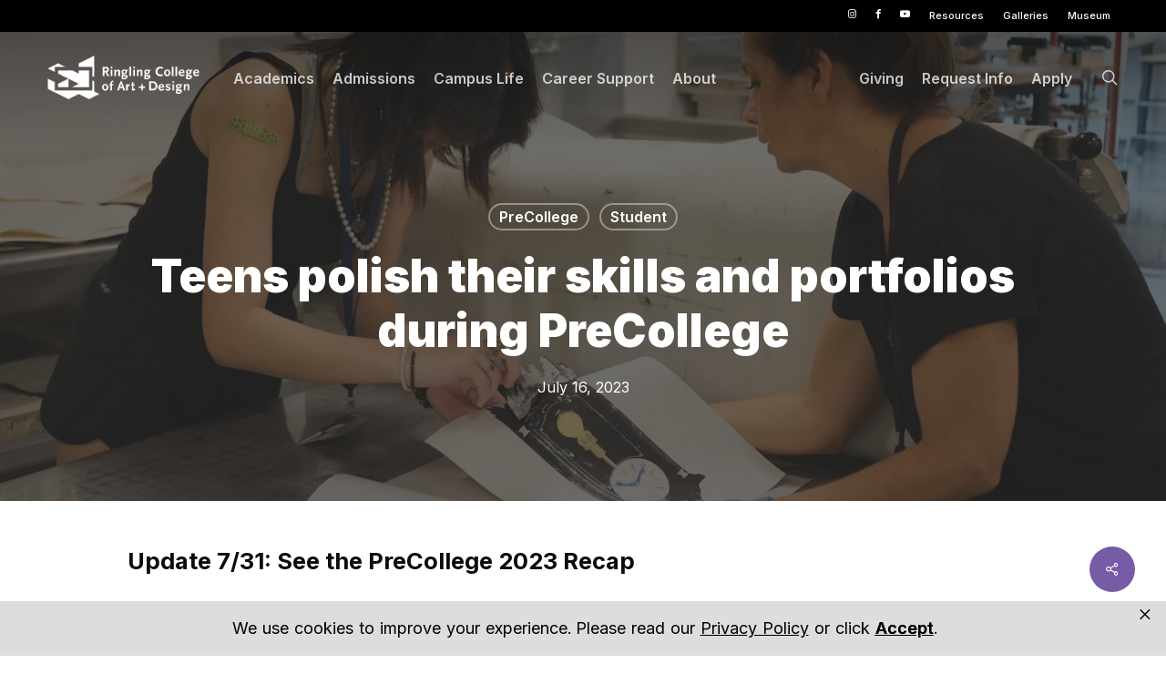

--- FILE ---
content_type: text/html; charset=UTF-8
request_url: https://www.ringling.edu/news/071723-precollege2023/
body_size: 44941
content:
<!doctype html>
<html lang="en-US" class="no-js">
<head>
	
	<meta charset="UTF-8">
<script type="text/javascript">
/* <![CDATA[ */
var gform;gform||(document.addEventListener("gform_main_scripts_loaded",function(){gform.scriptsLoaded=!0}),document.addEventListener("gform/theme/scripts_loaded",function(){gform.themeScriptsLoaded=!0}),window.addEventListener("DOMContentLoaded",function(){gform.domLoaded=!0}),gform={domLoaded:!1,scriptsLoaded:!1,themeScriptsLoaded:!1,isFormEditor:()=>"function"==typeof InitializeEditor,callIfLoaded:function(o){return!(!gform.domLoaded||!gform.scriptsLoaded||!gform.themeScriptsLoaded&&!gform.isFormEditor()||(gform.isFormEditor()&&console.warn("The use of gform.initializeOnLoaded() is deprecated in the form editor context and will be removed in Gravity Forms 3.1."),o(),0))},initializeOnLoaded:function(o){gform.callIfLoaded(o)||(document.addEventListener("gform_main_scripts_loaded",()=>{gform.scriptsLoaded=!0,gform.callIfLoaded(o)}),document.addEventListener("gform/theme/scripts_loaded",()=>{gform.themeScriptsLoaded=!0,gform.callIfLoaded(o)}),window.addEventListener("DOMContentLoaded",()=>{gform.domLoaded=!0,gform.callIfLoaded(o)}))},hooks:{action:{},filter:{}},addAction:function(o,r,e,t){gform.addHook("action",o,r,e,t)},addFilter:function(o,r,e,t){gform.addHook("filter",o,r,e,t)},doAction:function(o){gform.doHook("action",o,arguments)},applyFilters:function(o){return gform.doHook("filter",o,arguments)},removeAction:function(o,r){gform.removeHook("action",o,r)},removeFilter:function(o,r,e){gform.removeHook("filter",o,r,e)},addHook:function(o,r,e,t,n){null==gform.hooks[o][r]&&(gform.hooks[o][r]=[]);var d=gform.hooks[o][r];null==n&&(n=r+"_"+d.length),gform.hooks[o][r].push({tag:n,callable:e,priority:t=null==t?10:t})},doHook:function(r,o,e){var t;if(e=Array.prototype.slice.call(e,1),null!=gform.hooks[r][o]&&((o=gform.hooks[r][o]).sort(function(o,r){return o.priority-r.priority}),o.forEach(function(o){"function"!=typeof(t=o.callable)&&(t=window[t]),"action"==r?t.apply(null,e):e[0]=t.apply(null,e)})),"filter"==r)return e[0]},removeHook:function(o,r,t,n){var e;null!=gform.hooks[o][r]&&(e=(e=gform.hooks[o][r]).filter(function(o,r,e){return!!(null!=n&&n!=o.tag||null!=t&&t!=o.priority)}),gform.hooks[o][r]=e)}});
/* ]]> */
</script>

	<meta name="viewport" content="width=device-width, initial-scale=1, maximum-scale=5" /><meta name='robots' content='index, follow, max-image-preview:large, max-snippet:-1, max-video-preview:-1' />
	<style>img:is([sizes="auto" i], [sizes^="auto," i]) { contain-intrinsic-size: 3000px 1500px }</style>
	<meta name="be:wp" content="1.1.16">
<!-- be_ixf, sdk, gho-->
<meta name="be:sdk" content="php_sdk_1.5.12" />
<meta name="be:timer" content="97ms" />
<meta name="be:orig_url" content="https%3A%2F%2Fwww.ringling.edu%2Fnews%2F071723-precollege2023%2F" />
<meta name="be:norm_url" content="https%3A%2F%2Fwww.ringling.edu%2Fnews%2F071723-precollege2023%2F" />
<meta name="be:capsule_url" content="https%3A%2F%2Fixfd1-api.bc0a.com%2Fapi%2Fixf%2F1.0.0%2Fget_capsule%2Ff00000000114784%2F0517089666" />
<meta name="be:api_dt" content="Zy_2025;Zm_09;Zd_26;Zh_00;Zmh_15;p_epoch:1758845733725" />
<meta name="be:mod_dt" content="Zy_2025;Zm_09;Zd_26;Zh_00;Zmh_15;p_epoch:1758845733725" />
<meta name="be:diag" content="i95SlY0FVJpBFinqo58y5sZVDAMF3VlyLK2ZEVsgF3ZROW6tfaVThZMk8OIDDME5L/T89YNoUdRWO1XuVi5cHF8yQEt9BSvw/C02AtHTjV3WVmgpTwaHUtxR1vWOdN7j7caHNAzE4K3/cRqlihIcbWPqiG2IFQKsWTDIE/p1mtUje2gcW1BT4SdwjPj9p04PtmsLthzELX4Qv/Gz+KyVqSJdo06smtGCp+4IU5dwlMq2hN5TcTpU3Nygan+Toj7up1EhnkRkgwkgbC4b92238fLRanXO1So4Sk1P3DTnEWy/A4pXkO6OpoHHa02DwJiqMta0YzemO6+inMwEcvxC2pcRpF2NUoqQr8oX97eFmDg2bHNBvgZzM5TYN64k/O+QU8TBH/bsCh44Z+gmt6CTfrz9I1cbnlL3dR6jfYrrwtb3t2XHrEnINW1GGMyhfTsgCLOsCRneaiF3WkF6D1p9f6paxDbRzX2pG7oGbKnxYLSu5MMF/YTjR9KbqplifpM3ij+EXE8DtFnL0GKbmrIm0ZjJfUvan2BAmvAwb9+4fna86eGti+BumwCrTF5LBCtmY+r9GnuqQVMOmqD+xcxhyAGuumElfK+Uw5xfrutWgznGec1NVONXrHKW0M35br7b+cP5mpL/c5DlEQRKSYR0W9dmSBnKhr1RcA4BA3IKxbMmDw6Z/R/JsUmNsPHGo9VxR6OnI6La9hya/Vxrm17Ovq578v7PtoX2ohsC7lCCsc8psy0zdg0QwZpbKGy1aTUudJPFjqs1E6HJhxD2dL0OaHcIRCpByWWJVqd1Lr9Lf11aLD5HT60z/g5pMrdLCkYZ5GSoqmTLlaCtZRERPXqR4WeXlmoD27rOcEAhl6OXhKFU0eazlyml5k5MUvFf7XOJ+XefaHDWirhpreuvFXDk5idRbzOYZXjy3yG5+qJI3wH+jAlYtc+Ao4PNDKZF12KgPhUL6w/X9NGKw1k5INkYSFyt5DfgHPH0ZCVw66aMoUhLkjohD3uKBRzJygtHA/szM/SsKZatHNu2i0SAWE2YaAWmK9Z8GIbV9FqeZg3OyyGBy3xDF7V9EELQPOeWDVX3/nj/sBduvVlmyXC6FdukMi10xwNkVpRzQtFnXqapQq+e3AZ6roJ/jGNpGRaoG2TVEh4Sp2kGpXxVGiC+GqV95s6O3xMeNLS8lOlEHfXOiSPjA4rjM/AexuYg8VL38voRkXY/HIHL9X5KOeFWh6VPqtt/HV+gSFl2OzOwS3oSHtqU2Q31xCawJQWqZBuaJlVjsT5fKiEP6ItZZeJn0eY10Flrh/+M/SexEFzNYoMKdiDw6Y3fHrWQhSp64OCd61Z9Gjotkofyomk7OYsZS/0IbAXnUv0sHlcEmEzXxBHupK2aotyV02mo0CPHH35G8rHzQtGl5UjC9sfebhziFL/joiJIQoZFqhwwFFLIHD03XVaC/IIgPFfzG1mvIIcG+TBjQtP5WRJ1tcOwt8K1PEinPUk1QvDacAMrJ02VDkVyg0qNTvuqb9qdPqeXJw/IN4D1L+dKR3/O8zHT36jM7XsGLp9uQTRMM+7GNfKXv1zXJW3oinf10ts7xxGCEY/7ixphLsmZCoDLn3lSW+NLGzPh7O/[base64]/NdBdu7xPpWk+HwyS5NXHma/CSDbUjyelhwmr+IZX3zLm7LDZvueqe+cxA+YJ+RmSvP2gNNYFgxtcyjdzOP0ph5P77Iu4+I+Z3ZaOv9b7NjBksQ4YOYDYVwO5TNlqhX6sVAlWMa1xUFBiwq6e+bQLpw/ZAusJEQg5pmj60xJToC8YhI98t6UOSNYWOOdrDsufyKfQl7/zjD21JwekXrOFJUeZ7d5eAGN8bhGwozD9EonDx0d+/cFZjnf3ug/KmNaeax3x59SBuzuOkbPRmwKBSQ2je5F8jx4BBLhA84V+O4Emo6+Oi+MP8yiMXJ2pcbzaAHeUJi6R8AE4Ia0LtsAsu/OPMjBqY6cnzYiDLQnYKSLt6hgwjI6Zxa0f/wEZihBxn9pNUuoo2BYRQUYEidWvJk6jXoSjRQVACyNWAwUfUaUuskPA9CtCU8jQM7lI1kvUMzh7ExuoZ5wy00AYV/gaxQCbAhxSzHKebdUSUNGmu/5zMvRtazEF5AGqZsxdUbYxyydUD+1XYnJI8csMgA865LT9/nf+r4L5Q0nIVQcCMfEiGlYw+EOfd36HHjfwTukQ+CoabGyTRNUt+PjWX5yj3hxcjFIInqSUi4K5D/G9LJn0Q3iU6hkb2L9Hq4LXASpmjOIOyIBp57bJ91cdJ2aZuMTGIhfge7a+m1zCK79/Ik9yS+Q5Ey0d75frjLvOIBGGoHrexhX3NmUCneLHNrlPl9M841lL8U2SKdbn1S7DzqU/0Vkvr7+G0ocsW1/u3FlNMb6jrYUk4hGFNs1WrVyOzsOicHovA==" />
<meta name="be:messages" content="true" />
<style>
.be-ix-link-block .be-related-link-container {background-color:#000;}
.be-ix-link-block .be-related-link-container .be-label {margin: 0;font-family: Inter;font-weight: 600;font-size: 20px;line-height: 24px;color:#fff;}
.be-ix-link-block .be-related-link-container .be-list { display: inline-block; list-style: none;margin: 0; padding: 0;}
.be-ix-link-block .be-related-link-container .be-list .be-list-item {display: inline-block;margin-right: 20px;margin-bottom: 6px;}
.be-ix-link-block .be-related-link-container .be-list .be-list-item .be-related-link {color:#fff;}
.be-ix-link-block .be-related-link-container .be-list .be-list-item .be-related-link:hover {}
.be-ix-link-block .be-related-link-container .be-list .be-list-item:last-child { margin-right: 0;}

@media (max-width: 767px) {
  .be-ix-link-block .be-related-link-container .be-label {width: 100%;margin-bottom: 10px;}
  .be-ix-link-block .be-related-link-container .be-list { display: block;width: 100%;}
  .be-ix-link-block .be-related-link-container .be-list .be-list-item {display: block;margin-right: 0;}
}
@media (min-width: 768px) {
  .be-ix-link-block .be-related-link-container {display: flex;align-items: baseline;justify-content: center;padding-top:15px;}
  .be-ix-link-block .be-related-link-container .be-label {display: inline-block;margin-right: 20px;flex-grow: 0;flex-shrink: 0;}
}
</style>


<script data-cfasync="false" id="marvel" data-customerid="f00000000114784" src="https://marvel-b2-cdn.bc0a.com/marvel.js"></script>

<script>
(function() {
  var becookiescript = document.createElement("script");
  becookiescript.type = "text/javascript";
  becookiescript.async = true;
  becookiescript.id="becookiebarscriptid";
  becookiescript.setAttribute("data-customerid","f00000000114784");
  becookiescript.setAttribute("data-testmode","false");
  becookiescript.setAttribute("data-cookielinkurl","https://www.ringling.edu/policies-and-procedures/");
  becookiescript.setAttribute("data-fullhtmltext","<div id='becookiebarpanelid' style='width: 100%; border-radius: 0px; background:#DDDDDD; display: flex; z-index: 100; font-size: small; opacity: 1; position: fixed; bottom: 0px; right: 0px; color:#000; justify-content: center; visibility: hidden;'><div id='becookie_desktop_outerdiv' style='width: 100%;display: flex;height: 60px;justify-content: center;margin: auto;align-items: center;vertical-align: middle;'><div id='becookie_desktop_content' style='font-size: 1.7vw;font-family:inherit;word-spacing: 1px;align-items: center;max-width: 100%;width: 100%;text-align: center;margin: 0 70px;font-weight: 400;'><div style=''><p id='becookie_text_content' style='padding: 0 4px;margin: 0px 0;display: inline-block;font-size: inherit;color: inherit;font-family: inherit;'><span id='becookiebartextid' style=''>We use cookies to improve your experience.</span></p><p style='margin: 0;display: inline-block;padding: 0;font-size: inherit;color: inherit;font-family: inherit;font-weight: inherit;'>Please read our <a tabindex='1' aria-label='Read privacy policy' role='link' id='bepolicylinktextid' style='cursor: pointer;margin: 0;text-decoration: underline;color: inherit;font-weight: inherit;' onclick='becookielinktextclicked()'>Privacy Policy</a> or click <button tabindex='2' aria-label='Accept privacy policy' role='button' id='becookiebarbuttonid' style='margin: 0;cursor: pointer;font-weight: 600;text-shadow: 0 0 black;text-decoration: underline;border: none;background: none;padding: 0;font-size: inherit;color: inherit;font-family: inherit;line-height: inherit;vertical-align:unset;' onclick='beacceptcookie()'>Accept</button>.<button tabindex='3' aria-label='Close privacy policy banner' role='button' id='becookie_close_button' onclick='beclosecookie()' style='display: inline-block;font-size: 3vw;cursor:pointer;font-family: none;font-weight: 100;position: absolute;margin: 0;right: 15px;top: 5px;vertical-align:unset;background: none;border: none;padding: 0;color: inherit;line-height: 20px;'>×</button></p></div></div></div></div>");
  becookiescript.setAttribute("data-mobilefullhtmltext","<div id='becookiebarpanelid' style='display: flex;width: 100%;border-radius: 0px;background:#DDDDDD;z-index: 100;opacity: 1;position: fixed;bottom: 0;left: 0px;color:#000;align-items: center;height: 60px;visibility: hidden;justify-content: center;font-family: inherit;'> <div style='max-width: 385px;display: flex;box-sizing: border-box;padding: 0 30px;text-align: center;position: relative;'><p id='becookiebartextid' style='margin: auto;font-size: 13px;line-height: 17px;color: inherit;font-weight: 400;word-spacing: 0.7px;padding: 0;'>We use cookies to improve your experience. <span style=' '>Please read our <a tabindex='1' aria-label='Read Privacy Policy' role='link' id='bepolicylinktextid' style='cursor: pointer;display: inline-block;text-decoration: underline;color: inherit;' onclick='becookielinktextclicked()'>Privacy Policy</a> <span style=' display: inline-block; '> or click <button tabindex='2' aria-label='Accept Privacy Policy' role='button' id='becookiebarbuttonid' style='cursor: pointer;text-decoration: underline;font-weight: 600;text-shadow: 0 0 black;padding: 0;margin: 0;border: none;background: none;font-size: inherit;color: inherit;font-family: inherit;line-height: inherit;position: relative;vertical-align:unset;' onclick='beacceptcookie()'>Accept</button>.</span></span></p></div><button tabindex='3' aria-label='Close Privacy Policy banner' role='button' onclick='beclosecookie()' style='position: absolute;right: 7px;top: 4px;font-size: 28px;cursor:pointer;font-family:none;font-weight:100;color: inherit;margin: 0;padding: 0;background: none;border: none;line-height: 20px;vertical-align:unset;'>×</button></div>");
  becookiescript.src = "https://consents-cf.bc0a.com/consentbar/corejs/becookiebar.js";
  var s = document.getElementsByTagName("script")[0];
  s.parentNode.insertBefore(becookiescript, s);

  var becookie_stylesheet_interval = window.setInterval(function(){
    var becookiebar = document.querySelector('#becookiebarid');
    if(becookiebar){
      becookieAddStylesheet(".be-bottom-custom{bottom:70px!important;}");
      becookieAddStylesheet('#becookie_desktop_content{font-size:18px !important}#becookie_close_button{font-size:28px !important;}', 'screen and (min-width: 1000px)');
      becookieAddStylesheet('#becookiebartextid{font-size:12px !important; line-height:14px !important;} #becookiebarpanelid > button{font-size:24px !important;} #becookiebarpanelid > div{max-width:334px !important;}', 'screen and (max-width: 360px)');
      beCookieHandleAlignments(becookiebar);

      if (window.innerWidth > 995) {
        window.addEventListener("load", () => {
          beCookieHandleAlignmentsOnScroll(becookiebar);
          window.addEventListener("scroll", () => {
            beCookieHandleAlignmentsOnScroll(becookiebar);
          });
        });
      }

      var becookie_panel = document.querySelector('#becookiebarpanelid');
      if(becookie_panel) becookie_panel.style.visibility = 'visible';

      clearInterval(becookie_stylesheet_interval);

    }
  }, 100);

  window.setTimeout(function(){
    clearInterval(becookie_stylesheet_interval);
  }, 15000);

  window.onresize = function() {
    var becookie_panel = document.querySelector('#becookiebarpanelid');
    if(becookie_panel) becookie_panel.style.visibility = 'visible';
  };

  function beCookieHandleAlignments(becookiebar) {
    if (window.getComputedStyle(becookiebar).display != "none") {
      var element = document.querySelector(".nectar-social");
      if (element) element.classList.add("be-bottom-custom");
    } else {
      var element = document.querySelector(".nectar-social");
      if (element) element.classList.remove("be-bottom-custom");
    }
  }

  function beCookieHandleAlignmentsOnScroll(becookiebar) {
    if (window.getComputedStyle(becookiebar).display !== "none") {
      var scrollTop = window.scrollY || window.pageYOffset;
      var documentHeight = document.documentElement.scrollHeight - window.innerHeight;
      var scrollPercent = (scrollTop / documentHeight) * 100;
      var element = document.querySelector("#to-top");

      if (scrollPercent >= 10) {
        element.classList.add("be-bottom-custom");
      } else {
        element.classList.remove("be-bottom-custom");
      }
    }
    else {
      element.classList.remove("be-bottom-custom");
    }
  }

})();
</script>

<script  id="be-app-script" data-testmode="false" data-delay='0' data-customerid="f00000000114784" src="https://app-cf.bc0a.com/corejs/be-app.js"></script>

	<!-- This site is optimized with the Yoast SEO plugin v20.7 - https://yoast.com/wordpress/plugins/seo/ -->
	<title>Teens polish their skills and portfolios during PreCollege - Ringling College of Art and Design</title>
	<link rel="canonical" href="https://www.ringling.edu/news/071723-precollege2023/" />
	<meta property="og:locale" content="en_US" />
	<meta property="og:type" content="article" />
	<meta property="og:title" content="Teens polish their skills and portfolios during PreCollege - Ringling College of Art and Design" />
	<meta property="og:description" content="Update 7/31: See the PreCollege 2023 Recap   From mid-June to mid-July, 216 teens attended Ringling College of Art and Design’s summer PreCollege program. For those four weeks, young artists..." />
	<meta property="og:url" content="https://www.ringling.edu/news/071723-precollege2023/" />
	<meta property="og:site_name" content="Ringling College of Art and Design" />
	<meta property="article:published_time" content="2023-07-16T10:00:00+00:00" />
	<meta property="article:modified_time" content="2023-08-15T20:07:02+00:00" />
	<meta property="og:image" content="https://www.ringling.edu/wp-content/uploads/2023/07/071723-precollegeprintmaking.jpg" />
	<meta property="og:image:width" content="1600" />
	<meta property="og:image:height" content="900" />
	<meta property="og:image:type" content="image/jpeg" />
	<meta name="author" content="Office of Marketing and Communications" />
	<meta name="twitter:card" content="summary_large_image" />
	<meta name="twitter:creator" content="@941-309-4008" />
	<meta name="twitter:label1" content="Written by" />
	<meta name="twitter:data1" content="Office of Marketing and Communications" />
	<meta name="twitter:label2" content="Est. reading time" />
	<meta name="twitter:data2" content="3 minutes" />
	<script type="application/ld+json" class="yoast-schema-graph">{"@context":"https://schema.org","@graph":[{"@type":"WebPage","@id":"https://www.ringling.edu/news/071723-precollege2023/","url":"https://www.ringling.edu/news/071723-precollege2023/","name":"Teens polish their skills and portfolios during PreCollege - Ringling College of Art and Design","isPartOf":{"@id":"https://www.ringling.edu/#website"},"primaryImageOfPage":{"@id":"https://www.ringling.edu/news/071723-precollege2023/#primaryimage"},"image":{"@id":"https://www.ringling.edu/news/071723-precollege2023/#primaryimage"},"thumbnailUrl":"https://www.ringling.edu/wp-content/uploads/2023/07/071723-precollegeprintmaking.jpg","datePublished":"2023-07-16T10:00:00+00:00","dateModified":"2023-08-15T20:07:02+00:00","author":{"@id":"https://www.ringling.edu/#/schema/person/b6e18abda31e4b8006d4672c3e6548d2"},"breadcrumb":{"@id":"https://www.ringling.edu/news/071723-precollege2023/#breadcrumb"},"inLanguage":"en-US","potentialAction":[{"@type":"ReadAction","target":["https://www.ringling.edu/news/071723-precollege2023/"]}]},{"@type":"ImageObject","inLanguage":"en-US","@id":"https://www.ringling.edu/news/071723-precollege2023/#primaryimage","url":"https://www.ringling.edu/wp-content/uploads/2023/07/071723-precollegeprintmaking.jpg","contentUrl":"https://www.ringling.edu/wp-content/uploads/2023/07/071723-precollegeprintmaking.jpg","width":1600,"height":900,"caption":"Eszter Sziksz helps a PreCollege student as they put their monoprint through the printing press."},{"@type":"BreadcrumbList","@id":"https://www.ringling.edu/news/071723-precollege2023/#breadcrumb","itemListElement":[{"@type":"ListItem","position":1,"name":"Home","item":"https://www.ringling.edu/"},{"@type":"ListItem","position":2,"name":"Teens polish their skills and portfolios during PreCollege"}]},{"@type":"WebSite","@id":"https://www.ringling.edu/#website","url":"https://www.ringling.edu/","name":"Ringling College of Art and Design","description":"Turning passion into profession.","potentialAction":[{"@type":"SearchAction","target":{"@type":"EntryPoint","urlTemplate":"https://www.ringling.edu/?s={search_term_string}"},"query-input":"required name=search_term_string"}],"inLanguage":"en-US"},{"@type":"Person","@id":"https://www.ringling.edu/#/schema/person/b6e18abda31e4b8006d4672c3e6548d2","name":"Office of Marketing and Communications","image":{"@type":"ImageObject","inLanguage":"en-US","@id":"https://www.ringling.edu/#/schema/person/image/","url":"https://secure.gravatar.com/avatar/f1c14c26252753b6e4ff0be619003d5d582463d85ac27cc3852ce76e56940ddf?s=96&d=mm&r=g","contentUrl":"https://secure.gravatar.com/avatar/f1c14c26252753b6e4ff0be619003d5d582463d85ac27cc3852ce76e56940ddf?s=96&d=mm&r=g","caption":"Office of Marketing and Communications"},"sameAs":["https://twitter.com/941-309-4008"]}]}</script>
	<!-- / Yoast SEO plugin. -->


<link rel='dns-prefetch' href='//fonts.googleapis.com' />
<link rel="alternate" type="application/rss+xml" title="Ringling College of Art and Design &raquo; Feed" href="https://www.ringling.edu/feed/" />
<link rel="alternate" type="application/rss+xml" title="Ringling College of Art and Design &raquo; Comments Feed" href="https://www.ringling.edu/comments/feed/" />
<link rel="alternate" type="application/rss+xml" title="Ringling College of Art and Design &raquo; Teens polish their skills and portfolios during PreCollege Comments Feed" href="https://www.ringling.edu/news/071723-precollege2023/feed/" />
<script type="text/javascript">
/* <![CDATA[ */
window._wpemojiSettings = {"baseUrl":"https:\/\/s.w.org\/images\/core\/emoji\/16.0.1\/72x72\/","ext":".png","svgUrl":"https:\/\/s.w.org\/images\/core\/emoji\/16.0.1\/svg\/","svgExt":".svg","source":{"concatemoji":"https:\/\/www.ringling.edu\/wp-includes\/js\/wp-emoji-release.min.js?ver=6.8.3"}};
/*! This file is auto-generated */
!function(s,n){var o,i,e;function c(e){try{var t={supportTests:e,timestamp:(new Date).valueOf()};sessionStorage.setItem(o,JSON.stringify(t))}catch(e){}}function p(e,t,n){e.clearRect(0,0,e.canvas.width,e.canvas.height),e.fillText(t,0,0);var t=new Uint32Array(e.getImageData(0,0,e.canvas.width,e.canvas.height).data),a=(e.clearRect(0,0,e.canvas.width,e.canvas.height),e.fillText(n,0,0),new Uint32Array(e.getImageData(0,0,e.canvas.width,e.canvas.height).data));return t.every(function(e,t){return e===a[t]})}function u(e,t){e.clearRect(0,0,e.canvas.width,e.canvas.height),e.fillText(t,0,0);for(var n=e.getImageData(16,16,1,1),a=0;a<n.data.length;a++)if(0!==n.data[a])return!1;return!0}function f(e,t,n,a){switch(t){case"flag":return n(e,"\ud83c\udff3\ufe0f\u200d\u26a7\ufe0f","\ud83c\udff3\ufe0f\u200b\u26a7\ufe0f")?!1:!n(e,"\ud83c\udde8\ud83c\uddf6","\ud83c\udde8\u200b\ud83c\uddf6")&&!n(e,"\ud83c\udff4\udb40\udc67\udb40\udc62\udb40\udc65\udb40\udc6e\udb40\udc67\udb40\udc7f","\ud83c\udff4\u200b\udb40\udc67\u200b\udb40\udc62\u200b\udb40\udc65\u200b\udb40\udc6e\u200b\udb40\udc67\u200b\udb40\udc7f");case"emoji":return!a(e,"\ud83e\udedf")}return!1}function g(e,t,n,a){var r="undefined"!=typeof WorkerGlobalScope&&self instanceof WorkerGlobalScope?new OffscreenCanvas(300,150):s.createElement("canvas"),o=r.getContext("2d",{willReadFrequently:!0}),i=(o.textBaseline="top",o.font="600 32px Arial",{});return e.forEach(function(e){i[e]=t(o,e,n,a)}),i}function t(e){var t=s.createElement("script");t.src=e,t.defer=!0,s.head.appendChild(t)}"undefined"!=typeof Promise&&(o="wpEmojiSettingsSupports",i=["flag","emoji"],n.supports={everything:!0,everythingExceptFlag:!0},e=new Promise(function(e){s.addEventListener("DOMContentLoaded",e,{once:!0})}),new Promise(function(t){var n=function(){try{var e=JSON.parse(sessionStorage.getItem(o));if("object"==typeof e&&"number"==typeof e.timestamp&&(new Date).valueOf()<e.timestamp+604800&&"object"==typeof e.supportTests)return e.supportTests}catch(e){}return null}();if(!n){if("undefined"!=typeof Worker&&"undefined"!=typeof OffscreenCanvas&&"undefined"!=typeof URL&&URL.createObjectURL&&"undefined"!=typeof Blob)try{var e="postMessage("+g.toString()+"("+[JSON.stringify(i),f.toString(),p.toString(),u.toString()].join(",")+"));",a=new Blob([e],{type:"text/javascript"}),r=new Worker(URL.createObjectURL(a),{name:"wpTestEmojiSupports"});return void(r.onmessage=function(e){c(n=e.data),r.terminate(),t(n)})}catch(e){}c(n=g(i,f,p,u))}t(n)}).then(function(e){for(var t in e)n.supports[t]=e[t],n.supports.everything=n.supports.everything&&n.supports[t],"flag"!==t&&(n.supports.everythingExceptFlag=n.supports.everythingExceptFlag&&n.supports[t]);n.supports.everythingExceptFlag=n.supports.everythingExceptFlag&&!n.supports.flag,n.DOMReady=!1,n.readyCallback=function(){n.DOMReady=!0}}).then(function(){return e}).then(function(){var e;n.supports.everything||(n.readyCallback(),(e=n.source||{}).concatemoji?t(e.concatemoji):e.wpemoji&&e.twemoji&&(t(e.twemoji),t(e.wpemoji)))}))}((window,document),window._wpemojiSettings);
/* ]]> */
</script>
<style id='wp-emoji-styles-inline-css' type='text/css'>

	img.wp-smiley, img.emoji {
		display: inline !important;
		border: none !important;
		box-shadow: none !important;
		height: 1em !important;
		width: 1em !important;
		margin: 0 0.07em !important;
		vertical-align: -0.1em !important;
		background: none !important;
		padding: 0 !important;
	}
</style>
<link rel='stylesheet' id='wp-block-library-css' href='https://www.ringling.edu/wp-includes/css/dist/block-library/style.min.css?ver=6.8.3' type='text/css' media='all' />
<style id='global-styles-inline-css' type='text/css'>
:root{--wp--preset--aspect-ratio--square: 1;--wp--preset--aspect-ratio--4-3: 4/3;--wp--preset--aspect-ratio--3-4: 3/4;--wp--preset--aspect-ratio--3-2: 3/2;--wp--preset--aspect-ratio--2-3: 2/3;--wp--preset--aspect-ratio--16-9: 16/9;--wp--preset--aspect-ratio--9-16: 9/16;--wp--preset--color--black: #000000;--wp--preset--color--cyan-bluish-gray: #abb8c3;--wp--preset--color--white: #ffffff;--wp--preset--color--pale-pink: #f78da7;--wp--preset--color--vivid-red: #cf2e2e;--wp--preset--color--luminous-vivid-orange: #ff6900;--wp--preset--color--luminous-vivid-amber: #fcb900;--wp--preset--color--light-green-cyan: #7bdcb5;--wp--preset--color--vivid-green-cyan: #00d084;--wp--preset--color--pale-cyan-blue: #8ed1fc;--wp--preset--color--vivid-cyan-blue: #0693e3;--wp--preset--color--vivid-purple: #9b51e0;--wp--preset--gradient--vivid-cyan-blue-to-vivid-purple: linear-gradient(135deg,rgba(6,147,227,1) 0%,rgb(155,81,224) 100%);--wp--preset--gradient--light-green-cyan-to-vivid-green-cyan: linear-gradient(135deg,rgb(122,220,180) 0%,rgb(0,208,130) 100%);--wp--preset--gradient--luminous-vivid-amber-to-luminous-vivid-orange: linear-gradient(135deg,rgba(252,185,0,1) 0%,rgba(255,105,0,1) 100%);--wp--preset--gradient--luminous-vivid-orange-to-vivid-red: linear-gradient(135deg,rgba(255,105,0,1) 0%,rgb(207,46,46) 100%);--wp--preset--gradient--very-light-gray-to-cyan-bluish-gray: linear-gradient(135deg,rgb(238,238,238) 0%,rgb(169,184,195) 100%);--wp--preset--gradient--cool-to-warm-spectrum: linear-gradient(135deg,rgb(74,234,220) 0%,rgb(151,120,209) 20%,rgb(207,42,186) 40%,rgb(238,44,130) 60%,rgb(251,105,98) 80%,rgb(254,248,76) 100%);--wp--preset--gradient--blush-light-purple: linear-gradient(135deg,rgb(255,206,236) 0%,rgb(152,150,240) 100%);--wp--preset--gradient--blush-bordeaux: linear-gradient(135deg,rgb(254,205,165) 0%,rgb(254,45,45) 50%,rgb(107,0,62) 100%);--wp--preset--gradient--luminous-dusk: linear-gradient(135deg,rgb(255,203,112) 0%,rgb(199,81,192) 50%,rgb(65,88,208) 100%);--wp--preset--gradient--pale-ocean: linear-gradient(135deg,rgb(255,245,203) 0%,rgb(182,227,212) 50%,rgb(51,167,181) 100%);--wp--preset--gradient--electric-grass: linear-gradient(135deg,rgb(202,248,128) 0%,rgb(113,206,126) 100%);--wp--preset--gradient--midnight: linear-gradient(135deg,rgb(2,3,129) 0%,rgb(40,116,252) 100%);--wp--preset--font-size--small: 13px;--wp--preset--font-size--medium: 20px;--wp--preset--font-size--large: 36px;--wp--preset--font-size--x-large: 42px;--wp--preset--spacing--20: 0.44rem;--wp--preset--spacing--30: 0.67rem;--wp--preset--spacing--40: 1rem;--wp--preset--spacing--50: 1.5rem;--wp--preset--spacing--60: 2.25rem;--wp--preset--spacing--70: 3.38rem;--wp--preset--spacing--80: 5.06rem;--wp--preset--shadow--natural: 6px 6px 9px rgba(0, 0, 0, 0.2);--wp--preset--shadow--deep: 12px 12px 50px rgba(0, 0, 0, 0.4);--wp--preset--shadow--sharp: 6px 6px 0px rgba(0, 0, 0, 0.2);--wp--preset--shadow--outlined: 6px 6px 0px -3px rgba(255, 255, 255, 1), 6px 6px rgba(0, 0, 0, 1);--wp--preset--shadow--crisp: 6px 6px 0px rgba(0, 0, 0, 1);}:root { --wp--style--global--content-size: 1300px;--wp--style--global--wide-size: 1300px; }:where(body) { margin: 0; }.wp-site-blocks > .alignleft { float: left; margin-right: 2em; }.wp-site-blocks > .alignright { float: right; margin-left: 2em; }.wp-site-blocks > .aligncenter { justify-content: center; margin-left: auto; margin-right: auto; }:where(.is-layout-flex){gap: 0.5em;}:where(.is-layout-grid){gap: 0.5em;}.is-layout-flow > .alignleft{float: left;margin-inline-start: 0;margin-inline-end: 2em;}.is-layout-flow > .alignright{float: right;margin-inline-start: 2em;margin-inline-end: 0;}.is-layout-flow > .aligncenter{margin-left: auto !important;margin-right: auto !important;}.is-layout-constrained > .alignleft{float: left;margin-inline-start: 0;margin-inline-end: 2em;}.is-layout-constrained > .alignright{float: right;margin-inline-start: 2em;margin-inline-end: 0;}.is-layout-constrained > .aligncenter{margin-left: auto !important;margin-right: auto !important;}.is-layout-constrained > :where(:not(.alignleft):not(.alignright):not(.alignfull)){max-width: var(--wp--style--global--content-size);margin-left: auto !important;margin-right: auto !important;}.is-layout-constrained > .alignwide{max-width: var(--wp--style--global--wide-size);}body .is-layout-flex{display: flex;}.is-layout-flex{flex-wrap: wrap;align-items: center;}.is-layout-flex > :is(*, div){margin: 0;}body .is-layout-grid{display: grid;}.is-layout-grid > :is(*, div){margin: 0;}body{padding-top: 0px;padding-right: 0px;padding-bottom: 0px;padding-left: 0px;}:root :where(.wp-element-button, .wp-block-button__link){background-color: #32373c;border-width: 0;color: #fff;font-family: inherit;font-size: inherit;line-height: inherit;padding: calc(0.667em + 2px) calc(1.333em + 2px);text-decoration: none;}.has-black-color{color: var(--wp--preset--color--black) !important;}.has-cyan-bluish-gray-color{color: var(--wp--preset--color--cyan-bluish-gray) !important;}.has-white-color{color: var(--wp--preset--color--white) !important;}.has-pale-pink-color{color: var(--wp--preset--color--pale-pink) !important;}.has-vivid-red-color{color: var(--wp--preset--color--vivid-red) !important;}.has-luminous-vivid-orange-color{color: var(--wp--preset--color--luminous-vivid-orange) !important;}.has-luminous-vivid-amber-color{color: var(--wp--preset--color--luminous-vivid-amber) !important;}.has-light-green-cyan-color{color: var(--wp--preset--color--light-green-cyan) !important;}.has-vivid-green-cyan-color{color: var(--wp--preset--color--vivid-green-cyan) !important;}.has-pale-cyan-blue-color{color: var(--wp--preset--color--pale-cyan-blue) !important;}.has-vivid-cyan-blue-color{color: var(--wp--preset--color--vivid-cyan-blue) !important;}.has-vivid-purple-color{color: var(--wp--preset--color--vivid-purple) !important;}.has-black-background-color{background-color: var(--wp--preset--color--black) !important;}.has-cyan-bluish-gray-background-color{background-color: var(--wp--preset--color--cyan-bluish-gray) !important;}.has-white-background-color{background-color: var(--wp--preset--color--white) !important;}.has-pale-pink-background-color{background-color: var(--wp--preset--color--pale-pink) !important;}.has-vivid-red-background-color{background-color: var(--wp--preset--color--vivid-red) !important;}.has-luminous-vivid-orange-background-color{background-color: var(--wp--preset--color--luminous-vivid-orange) !important;}.has-luminous-vivid-amber-background-color{background-color: var(--wp--preset--color--luminous-vivid-amber) !important;}.has-light-green-cyan-background-color{background-color: var(--wp--preset--color--light-green-cyan) !important;}.has-vivid-green-cyan-background-color{background-color: var(--wp--preset--color--vivid-green-cyan) !important;}.has-pale-cyan-blue-background-color{background-color: var(--wp--preset--color--pale-cyan-blue) !important;}.has-vivid-cyan-blue-background-color{background-color: var(--wp--preset--color--vivid-cyan-blue) !important;}.has-vivid-purple-background-color{background-color: var(--wp--preset--color--vivid-purple) !important;}.has-black-border-color{border-color: var(--wp--preset--color--black) !important;}.has-cyan-bluish-gray-border-color{border-color: var(--wp--preset--color--cyan-bluish-gray) !important;}.has-white-border-color{border-color: var(--wp--preset--color--white) !important;}.has-pale-pink-border-color{border-color: var(--wp--preset--color--pale-pink) !important;}.has-vivid-red-border-color{border-color: var(--wp--preset--color--vivid-red) !important;}.has-luminous-vivid-orange-border-color{border-color: var(--wp--preset--color--luminous-vivid-orange) !important;}.has-luminous-vivid-amber-border-color{border-color: var(--wp--preset--color--luminous-vivid-amber) !important;}.has-light-green-cyan-border-color{border-color: var(--wp--preset--color--light-green-cyan) !important;}.has-vivid-green-cyan-border-color{border-color: var(--wp--preset--color--vivid-green-cyan) !important;}.has-pale-cyan-blue-border-color{border-color: var(--wp--preset--color--pale-cyan-blue) !important;}.has-vivid-cyan-blue-border-color{border-color: var(--wp--preset--color--vivid-cyan-blue) !important;}.has-vivid-purple-border-color{border-color: var(--wp--preset--color--vivid-purple) !important;}.has-vivid-cyan-blue-to-vivid-purple-gradient-background{background: var(--wp--preset--gradient--vivid-cyan-blue-to-vivid-purple) !important;}.has-light-green-cyan-to-vivid-green-cyan-gradient-background{background: var(--wp--preset--gradient--light-green-cyan-to-vivid-green-cyan) !important;}.has-luminous-vivid-amber-to-luminous-vivid-orange-gradient-background{background: var(--wp--preset--gradient--luminous-vivid-amber-to-luminous-vivid-orange) !important;}.has-luminous-vivid-orange-to-vivid-red-gradient-background{background: var(--wp--preset--gradient--luminous-vivid-orange-to-vivid-red) !important;}.has-very-light-gray-to-cyan-bluish-gray-gradient-background{background: var(--wp--preset--gradient--very-light-gray-to-cyan-bluish-gray) !important;}.has-cool-to-warm-spectrum-gradient-background{background: var(--wp--preset--gradient--cool-to-warm-spectrum) !important;}.has-blush-light-purple-gradient-background{background: var(--wp--preset--gradient--blush-light-purple) !important;}.has-blush-bordeaux-gradient-background{background: var(--wp--preset--gradient--blush-bordeaux) !important;}.has-luminous-dusk-gradient-background{background: var(--wp--preset--gradient--luminous-dusk) !important;}.has-pale-ocean-gradient-background{background: var(--wp--preset--gradient--pale-ocean) !important;}.has-electric-grass-gradient-background{background: var(--wp--preset--gradient--electric-grass) !important;}.has-midnight-gradient-background{background: var(--wp--preset--gradient--midnight) !important;}.has-small-font-size{font-size: var(--wp--preset--font-size--small) !important;}.has-medium-font-size{font-size: var(--wp--preset--font-size--medium) !important;}.has-large-font-size{font-size: var(--wp--preset--font-size--large) !important;}.has-x-large-font-size{font-size: var(--wp--preset--font-size--x-large) !important;}
:where(.wp-block-post-template.is-layout-flex){gap: 1.25em;}:where(.wp-block-post-template.is-layout-grid){gap: 1.25em;}
:where(.wp-block-columns.is-layout-flex){gap: 2em;}:where(.wp-block-columns.is-layout-grid){gap: 2em;}
:root :where(.wp-block-pullquote){font-size: 1.5em;line-height: 1.6;}
</style>
<link rel='stylesheet' id='salient-social-css' href='https://www.ringling.edu/wp-content/plugins/salient-social/css/style.css?ver=1.2.5' type='text/css' media='all' />
<style id='salient-social-inline-css' type='text/css'>

  .sharing-default-minimal .nectar-love.loved,
  body .nectar-social[data-color-override="override"].fixed > a:before, 
  body .nectar-social[data-color-override="override"].fixed .nectar-social-inner a,
  .sharing-default-minimal .nectar-social[data-color-override="override"] .nectar-social-inner a:hover,
  .nectar-social.vertical[data-color-override="override"] .nectar-social-inner a:hover {
    background-color: #febe10;
  }
  .nectar-social.hover .nectar-love.loved,
  .nectar-social.hover > .nectar-love-button a:hover,
  .nectar-social[data-color-override="override"].hover > div a:hover,
  #single-below-header .nectar-social[data-color-override="override"].hover > div a:hover,
  .nectar-social[data-color-override="override"].hover .share-btn:hover,
  .sharing-default-minimal .nectar-social[data-color-override="override"] .nectar-social-inner a {
    border-color: #febe10;
  }
  #single-below-header .nectar-social.hover .nectar-love.loved i,
  #single-below-header .nectar-social.hover[data-color-override="override"] a:hover,
  #single-below-header .nectar-social.hover[data-color-override="override"] a:hover i,
  #single-below-header .nectar-social.hover .nectar-love-button a:hover i,
  .nectar-love:hover i,
  .hover .nectar-love:hover .total_loves,
  .nectar-love.loved i,
  .nectar-social.hover .nectar-love.loved .total_loves,
  .nectar-social.hover .share-btn:hover, 
  .nectar-social[data-color-override="override"].hover .nectar-social-inner a:hover,
  .nectar-social[data-color-override="override"].hover > div:hover span,
  .sharing-default-minimal .nectar-social[data-color-override="override"] .nectar-social-inner a:not(:hover) i,
  .sharing-default-minimal .nectar-social[data-color-override="override"] .nectar-social-inner a:not(:hover) {
    color: #febe10;
  }
</style>
<link rel='stylesheet' id='font-awesome-css' href='https://www.ringling.edu/wp-content/themes/salient/css/font-awesome-legacy.min.css?ver=4.7.1' type='text/css' media='all' />
<link rel='stylesheet' id='salient-grid-system-css' href='https://www.ringling.edu/wp-content/themes/salient/css/build/grid-system.css?ver=17.0.1' type='text/css' media='all' />
<link rel='stylesheet' id='main-styles-css' href='https://www.ringling.edu/wp-content/themes/salient/css/build/style.css?ver=17.0.1' type='text/css' media='all' />
<style id='main-styles-inline-css' type='text/css'>
body[data-bg-header] .container-wrap { 
				padding-bottom: 0; 
			} 
			#pagination { 
				margin-bottom: 40px; 
			}
</style>
<link rel='stylesheet' id='nectar-header-layout-left-aligned-css' href='https://www.ringling.edu/wp-content/themes/salient/css/build/header/header-layout-menu-left-aligned.css?ver=17.0.1' type='text/css' media='all' />
<link rel='stylesheet' id='nectar-header-secondary-nav-css' href='https://www.ringling.edu/wp-content/themes/salient/css/build/header/header-secondary-nav.css?ver=17.0.1' type='text/css' media='all' />
<link rel='stylesheet' id='nectar-single-styles-css' href='https://www.ringling.edu/wp-content/themes/salient/css/build/single.css?ver=17.0.1' type='text/css' media='all' />
<link rel='stylesheet' id='nectar_default_font_open_sans-css' href='https://fonts.googleapis.com/css?family=Open+Sans%3A300%2C400%2C600%2C700&#038;subset=latin%2Clatin-ext' type='text/css' media='all' />
<link rel='stylesheet' id='responsive-css' href='https://www.ringling.edu/wp-content/themes/salient/css/build/responsive.css?ver=17.0.1' type='text/css' media='all' />
<link rel='stylesheet' id='skin-original-css' href='https://www.ringling.edu/wp-content/themes/salient/css/build/skin-original.css?ver=17.0.1' type='text/css' media='all' />
<link rel='stylesheet' id='salient-wp-menu-dynamic-css' href='https://www.ringling.edu/wp-content/uploads/salient/menu-dynamic.css?ver=46904' type='text/css' media='all' />
<link rel='stylesheet' id='nectar-widget-posts-css' href='https://www.ringling.edu/wp-content/themes/salient/css/build/elements/widget-nectar-posts.css?ver=17.0.1' type='text/css' media='all' />
<link rel='stylesheet' id='searchwp-forms-css' href='https://www.ringling.edu/wp-content/plugins/searchwp/assets/css/frontend/search-forms.css?ver=4.3.16' type='text/css' media='all' />
<link rel='stylesheet' id='js_composer_front-css' href='https://www.ringling.edu/wp-content/plugins/js_composer_salient/assets/css/js_composer.min.css?ver=7.8.1' type='text/css' media='all' />
<link rel='stylesheet' id='popup-maker-site-css' href='//www.ringling.edu/wp-content/uploads/pum/pum-site-styles.css?generated=1769009292&#038;ver=1.19.0' type='text/css' media='all' />
<link rel='stylesheet' id='gform_basic-css' href='https://www.ringling.edu/wp-content/plugins/gravityforms/assets/css/dist/basic.min.css?ver=2.9.8' type='text/css' media='all' />
<link rel='stylesheet' id='gform_theme_components-css' href='https://www.ringling.edu/wp-content/plugins/gravityforms/assets/css/dist/theme-components.min.css?ver=2.9.8' type='text/css' media='all' />
<link rel='stylesheet' id='gform_theme-css' href='https://www.ringling.edu/wp-content/plugins/gravityforms/assets/css/dist/theme.min.css?ver=2.9.8' type='text/css' media='all' />
<link rel='stylesheet' id='dynamic-css-css' href='https://www.ringling.edu/wp-content/themes/salient/css/salient-dynamic-styles.css?ver=96854' type='text/css' media='all' />
<style id='dynamic-css-inline-css' type='text/css'>
#page-header-bg[data-post-hs="default_minimal"] .inner-wrap{text-align:center}#page-header-bg[data-post-hs="default_minimal"] .inner-wrap >a,.material #page-header-bg.fullscreen-header .inner-wrap >a{color:#fff;font-weight:600;border:var(--nectar-border-thickness) solid rgba(255,255,255,0.4);padding:4px 10px;margin:5px 6px 0 5px;display:inline-block;transition:all 0.2s ease;-webkit-transition:all 0.2s ease;font-size:14px;line-height:18px}body.material #page-header-bg.fullscreen-header .inner-wrap >a{margin-bottom:15px;}body.material #page-header-bg.fullscreen-header .inner-wrap >a{border:none;padding:6px 10px}body[data-button-style^="rounded"] #page-header-bg[data-post-hs="default_minimal"] .inner-wrap >a,body[data-button-style^="rounded"].material #page-header-bg.fullscreen-header .inner-wrap >a{border-radius:100px}body.single [data-post-hs="default_minimal"] #single-below-header span,body.single .heading-title[data-header-style="default_minimal"] #single-below-header span{line-height:14px;}#page-header-bg[data-post-hs="default_minimal"] #single-below-header{text-align:center;position:relative;z-index:100}#page-header-bg[data-post-hs="default_minimal"] #single-below-header span{float:none;display:inline-block}#page-header-bg[data-post-hs="default_minimal"] .inner-wrap >a:hover,#page-header-bg[data-post-hs="default_minimal"] .inner-wrap >a:focus{border-color:transparent}#page-header-bg.fullscreen-header .avatar,#page-header-bg[data-post-hs="default_minimal"] .avatar{border-radius:100%}#page-header-bg.fullscreen-header .meta-author span,#page-header-bg[data-post-hs="default_minimal"] .meta-author span{display:block}#page-header-bg.fullscreen-header .meta-author img{margin-bottom:0;height:50px;width:auto}#page-header-bg[data-post-hs="default_minimal"] .meta-author img{margin-bottom:0;height:40px;width:auto}#page-header-bg[data-post-hs="default_minimal"] .author-section{position:absolute;bottom:30px}#page-header-bg.fullscreen-header .meta-author,#page-header-bg[data-post-hs="default_minimal"] .meta-author{font-size:18px}#page-header-bg.fullscreen-header .author-section .meta-date,#page-header-bg[data-post-hs="default_minimal"] .author-section .meta-date{font-size:12px;color:rgba(255,255,255,0.8)}#page-header-bg.fullscreen-header .author-section .meta-date i{font-size:12px}#page-header-bg[data-post-hs="default_minimal"] .author-section .meta-date i{font-size:11px;line-height:14px}#page-header-bg[data-post-hs="default_minimal"] .author-section .avatar-post-info{position:relative;top:-5px}#page-header-bg.fullscreen-header .author-section a,#page-header-bg[data-post-hs="default_minimal"] .author-section a{display:block;margin-bottom:-2px}#page-header-bg[data-post-hs="default_minimal"] .author-section a{font-size:14px;line-height:14px}#page-header-bg.fullscreen-header .author-section a:hover,#page-header-bg[data-post-hs="default_minimal"] .author-section a:hover{color:rgba(255,255,255,0.85)!important}#page-header-bg.fullscreen-header .author-section,#page-header-bg[data-post-hs="default_minimal"] .author-section{width:100%;z-index:10;text-align:center}#page-header-bg.fullscreen-header .author-section{margin-top:25px;}#page-header-bg.fullscreen-header .author-section span,#page-header-bg[data-post-hs="default_minimal"] .author-section span{padding-left:0;line-height:20px;font-size:20px}#page-header-bg.fullscreen-header .author-section .avatar-post-info,#page-header-bg[data-post-hs="default_minimal"] .author-section .avatar-post-info{margin-left:10px}#page-header-bg.fullscreen-header .author-section .avatar-post-info,#page-header-bg.fullscreen-header .author-section .meta-author,#page-header-bg[data-post-hs="default_minimal"] .author-section .avatar-post-info,#page-header-bg[data-post-hs="default_minimal"] .author-section .meta-author{text-align:left;display:inline-block;top:9px}@media only screen and (min-width :690px) and (max-width :999px){body.single-post #page-header-bg[data-post-hs="default_minimal"]{padding-top:10%;padding-bottom:10%;}}@media only screen and (max-width :690px){#ajax-content-wrap #page-header-bg[data-post-hs="default_minimal"] #single-below-header span:not(.rich-snippet-hidden),#ajax-content-wrap .row.heading-title[data-header-style="default_minimal"] .col.section-title span.meta-category{display:inline-block;}.container-wrap[data-remove-post-comment-number="0"][data-remove-post-author="0"][data-remove-post-date="0"] .heading-title[data-header-style="default_minimal"] #single-below-header > span,#page-header-bg[data-post-hs="default_minimal"] .span_6[data-remove-post-comment-number="0"][data-remove-post-author="0"][data-remove-post-date="0"] #single-below-header > span{padding:0 8px;}.container-wrap[data-remove-post-comment-number="0"][data-remove-post-author="0"][data-remove-post-date="0"] .heading-title[data-header-style="default_minimal"] #single-below-header span,#page-header-bg[data-post-hs="default_minimal"] .span_6[data-remove-post-comment-number="0"][data-remove-post-author="0"][data-remove-post-date="0"] #single-below-header span{font-size:13px;line-height:10px;}.material #page-header-bg.fullscreen-header .author-section{margin-top:5px;}#page-header-bg.fullscreen-header .author-section{bottom:20px;}#page-header-bg.fullscreen-header .author-section .meta-date:not(.updated){margin-top:-4px;display:block;}#page-header-bg.fullscreen-header .author-section .avatar-post-info{margin:10px 0 0 0;}}#page-header-bg h1,#page-header-bg .subheader,.nectar-box-roll .overlaid-content h1,.nectar-box-roll .overlaid-content .subheader,#page-header-bg #portfolio-nav a i,body .section-title #portfolio-nav a:hover i,.page-header-no-bg h1,.page-header-no-bg span,#page-header-bg #portfolio-nav a i,#page-header-bg span,#page-header-bg #single-below-header a:hover,#page-header-bg #single-below-header a:focus,#page-header-bg.fullscreen-header .author-section a{color:#ffffff!important;}body #page-header-bg .pinterest-share i,body #page-header-bg .facebook-share i,body #page-header-bg .linkedin-share i,body #page-header-bg .twitter-share i,body #page-header-bg .google-plus-share i,body #page-header-bg .icon-salient-heart,body #page-header-bg .icon-salient-heart-2{color:#ffffff;}#page-header-bg[data-post-hs="default_minimal"] .inner-wrap > a:not(:hover){color:#ffffff;border-color:rgba(255,255,255,0.4);}.single #page-header-bg #single-below-header > span{border-color:rgba(255,255,255,0.4);}body .section-title #portfolio-nav a:hover i{opacity:0.75;}.single #page-header-bg .blog-title #single-meta .nectar-social.hover > div a,.single #page-header-bg .blog-title #single-meta > div a,.single #page-header-bg .blog-title #single-meta ul .n-shortcode a,#page-header-bg .blog-title #single-meta .nectar-social.hover .share-btn{border-color:rgba(255,255,255,0.4);}.single #page-header-bg .blog-title #single-meta .nectar-social.hover > div a:hover,#page-header-bg .blog-title #single-meta .nectar-social.hover .share-btn:hover,.single #page-header-bg .blog-title #single-meta div > a:hover,.single #page-header-bg .blog-title #single-meta ul .n-shortcode a:hover,.single #page-header-bg .blog-title #single-meta ul li:not(.meta-share-count):hover > a{border-color:rgba(255,255,255,1);}.single #page-header-bg #single-meta div span,.single #page-header-bg #single-meta > div a,.single #page-header-bg #single-meta > div i{color:#ffffff!important;}.single #page-header-bg #single-meta ul .meta-share-count .nectar-social a i{color:rgba(255,255,255,0.7)!important;}.single #page-header-bg #single-meta ul .meta-share-count .nectar-social a:hover i{color:rgba(255,255,255,1)!important;}.no-rgba #header-space{display:none;}@media only screen and (max-width:999px){body #header-space[data-header-mobile-fixed="1"]{display:none;}#header-outer[data-mobile-fixed="false"]{position:absolute;}}@media only screen and (max-width:999px){body:not(.nectar-no-flex-height) #header-space[data-secondary-header-display="full"]:not([data-header-mobile-fixed="false"]){display:block!important;margin-bottom:-66px;}#header-space[data-secondary-header-display="full"][data-header-mobile-fixed="false"]{display:none;}}@media only screen and (min-width:1000px){#header-space{display:none;}.nectar-slider-wrap.first-section,.parallax_slider_outer.first-section,.full-width-content.first-section,.parallax_slider_outer.first-section .swiper-slide .content,.nectar-slider-wrap.first-section .swiper-slide .content,#page-header-bg,.nder-page-header,#page-header-wrap,.full-width-section.first-section{margin-top:0!important;}body #page-header-bg,body #page-header-wrap{height:134px;}body #search-outer{z-index:100000;}}@media only screen and (min-width:1000px){#page-header-wrap.fullscreen-header,#page-header-wrap.fullscreen-header #page-header-bg,html:not(.nectar-box-roll-loaded) .nectar-box-roll > #page-header-bg.fullscreen-header,.nectar_fullscreen_zoom_recent_projects,#nectar_fullscreen_rows:not(.afterLoaded) > div{height:100vh;}.wpb_row.vc_row-o-full-height.top-level,.wpb_row.vc_row-o-full-height.top-level > .col.span_12{min-height:100vh;}#page-header-bg[data-alignment-v="middle"] .span_6 .inner-wrap,#page-header-bg[data-alignment-v="top"] .span_6 .inner-wrap,.blog-archive-header.color-bg .container{padding-top:105px;}#page-header-wrap.container #page-header-bg .span_6 .inner-wrap{padding-top:0;}.nectar-slider-wrap[data-fullscreen="true"]:not(.loaded),.nectar-slider-wrap[data-fullscreen="true"]:not(.loaded) .swiper-container{height:calc(100vh + 2px)!important;}.admin-bar .nectar-slider-wrap[data-fullscreen="true"]:not(.loaded),.admin-bar .nectar-slider-wrap[data-fullscreen="true"]:not(.loaded) .swiper-container{height:calc(100vh - 30px)!important;}}@media only screen and (max-width:999px){#page-header-bg[data-alignment-v="middle"]:not(.fullscreen-header) .span_6 .inner-wrap,#page-header-bg[data-alignment-v="top"] .span_6 .inner-wrap,.blog-archive-header.color-bg .container{padding-top:65px;}.vc_row.top-level.full-width-section:not(.full-width-ns) > .span_12,#page-header-bg[data-alignment-v="bottom"] .span_6 .inner-wrap{padding-top:40px;}}@media only screen and (max-width:690px){.vc_row.top-level.full-width-section:not(.full-width-ns) > .span_12{padding-top:65px;}.vc_row.top-level.full-width-content .nectar-recent-posts-single_featured .recent-post-container > .inner-wrap{padding-top:40px;}}@media only screen and (max-width:999px) and (min-width:691px){#page-header-bg[data-alignment-v="middle"]:not(.fullscreen-header) .span_6 .inner-wrap,#page-header-bg[data-alignment-v="top"] .span_6 .inner-wrap,.vc_row.top-level.full-width-section:not(.full-width-ns) > .span_12{padding-top:105px;}}@media only screen and (max-width:999px){.full-width-ns .nectar-slider-wrap .swiper-slide[data-y-pos="middle"] .content,.full-width-ns .nectar-slider-wrap .swiper-slide[data-y-pos="top"] .content{padding-top:30px;}}@media only screen and (max-width:999px){.using-mobile-browser #nectar_fullscreen_rows:not(.afterLoaded):not([data-mobile-disable="on"]) > div{height:calc(100vh - 76px);}.using-mobile-browser .wpb_row.vc_row-o-full-height.top-level,.using-mobile-browser .wpb_row.vc_row-o-full-height.top-level > .col.span_12,[data-permanent-transparent="1"].using-mobile-browser .wpb_row.vc_row-o-full-height.top-level,[data-permanent-transparent="1"].using-mobile-browser .wpb_row.vc_row-o-full-height.top-level > .col.span_12{min-height:calc(100vh - 76px);}html:not(.nectar-box-roll-loaded) .nectar-box-roll > #page-header-bg.fullscreen-header,.nectar_fullscreen_zoom_recent_projects,.nectar-slider-wrap[data-fullscreen="true"]:not(.loaded),.nectar-slider-wrap[data-fullscreen="true"]:not(.loaded) .swiper-container,#nectar_fullscreen_rows:not(.afterLoaded):not([data-mobile-disable="on"]) > div{height:calc(100vh - 1px);}.wpb_row.vc_row-o-full-height.top-level,.wpb_row.vc_row-o-full-height.top-level > .col.span_12{min-height:calc(100vh - 1px);}body[data-transparent-header="false"] #ajax-content-wrap.no-scroll{min-height:calc(100vh - 1px);height:calc(100vh - 1px);}}.wpb_row[data-br="15px"][data-br-applies="bg"] > .row-bg-wrap,.wpb_row[data-br="15px"][data-br-applies="bg"] > .nectar-video-wrap,.wpb_row[data-br="15px"][data-br-applies="bg"] > .nectar-parallax-scene{border-radius:15px;}.col.padding-4-percent > .vc_column-inner,.col.padding-4-percent > .n-sticky > .vc_column-inner{padding:calc(600px * 0.06);}@media only screen and (max-width:690px){.col.padding-4-percent > .vc_column-inner,.col.padding-4-percent > .n-sticky > .vc_column-inner{padding:calc(100vw * 0.06);}}@media only screen and (min-width:1000px){.col.padding-4-percent > .vc_column-inner,.col.padding-4-percent > .n-sticky > .vc_column-inner{padding:calc((100vw - 180px) * 0.04);}.column_container:not(.vc_col-sm-12) .col.padding-4-percent > .vc_column-inner{padding:calc((100vw - 180px) * 0.02);}}@media only screen and (min-width:1425px){.col.padding-4-percent > .vc_column-inner{padding:calc(1245px * 0.04);}.column_container:not(.vc_col-sm-12) .col.padding-4-percent > .vc_column-inner{padding:calc(1245px * 0.02);}}.full-width-content .col.padding-4-percent > .vc_column-inner{padding:calc(100vw * 0.04);}@media only screen and (max-width:999px){.full-width-content .col.padding-4-percent > .vc_column-inner{padding:calc(100vw * 0.06);}}@media only screen and (min-width:1000px){.full-width-content .column_container:not(.vc_col-sm-12) .col.padding-4-percent > .vc_column-inner{padding:calc(100vw * 0.02);}}.wpb_row[data-br="15px"][data-br-applies="bg"] > .row-bg-wrap,.wpb_row[data-br="15px"][data-br-applies="bg"] > .nectar-video-wrap,.wpb_row[data-br="15px"][data-br-applies="bg"] > .nectar-parallax-scene{border-radius:15px;}.col.padding-4-percent > .vc_column-inner,.col.padding-4-percent > .n-sticky > .vc_column-inner{padding:calc(600px * 0.06);}@media only screen and (max-width:690px){.col.padding-4-percent > .vc_column-inner,.col.padding-4-percent > .n-sticky > .vc_column-inner{padding:calc(100vw * 0.06);}}@media only screen and (min-width:1000px){.col.padding-4-percent > .vc_column-inner,.col.padding-4-percent > .n-sticky > .vc_column-inner{padding:calc((100vw - 180px) * 0.04);}.column_container:not(.vc_col-sm-12) .col.padding-4-percent > .vc_column-inner{padding:calc((100vw - 180px) * 0.02);}}@media only screen and (min-width:1425px){.col.padding-4-percent > .vc_column-inner{padding:calc(1245px * 0.04);}.column_container:not(.vc_col-sm-12) .col.padding-4-percent > .vc_column-inner{padding:calc(1245px * 0.02);}}.full-width-content .col.padding-4-percent > .vc_column-inner{padding:calc(100vw * 0.04);}@media only screen and (max-width:999px){.full-width-content .col.padding-4-percent > .vc_column-inner{padding:calc(100vw * 0.06);}}@media only screen and (min-width:1000px){.full-width-content .column_container:not(.vc_col-sm-12) .col.padding-4-percent > .vc_column-inner{padding:calc(100vw * 0.02);}}.screen-reader-text,.nectar-skip-to-content:not(:focus){border:0;clip:rect(1px,1px,1px,1px);clip-path:inset(50%);height:1px;margin:-1px;overflow:hidden;padding:0;position:absolute!important;width:1px;word-wrap:normal!important;}.row .col img:not([srcset]){width:auto;}.row .col img.img-with-animation.nectar-lazy:not([srcset]){width:100%;}
@font-face {
    font-family: 'Inter Display';
    src: url("/wp-content/themes/salient-child/fonts/inter/Inter-Bold.otf") format("opentype");
    font-weight: 800;
    font-style: normal;
}
</style>
<link rel='stylesheet' id='sharetechmonofont-css' href='https://fonts.googleapis.com/css?family=Share+Tech+Mono&#038;ver=6.8.3' type='text/css' media='all' />
<link rel='stylesheet' id='validationpubliccss-css' href='https://www.ringling.edu/wp-content/plugins/cevalidation/public/css/cevalidation-public.css?ver=1.0.0' type='text/css' media='all' />
<link rel='stylesheet' id='salient-child-style-css' href='https://www.ringling.edu/wp-content/themes/salient-child/style.css?ver=17.0.1' type='text/css' media='all' />
<link rel='stylesheet' id='redux-google-fonts-salient_redux-css' href='https://fonts.googleapis.com/css?family=Inter%3A700%2C600%2C500%2C400%2C900&#038;ver=6.8.3' type='text/css' media='all' />
<script type="text/javascript" src="https://www.ringling.edu/wp-includes/js/jquery/jquery.min.js?ver=3.7.1" id="jquery-core-js"></script>
<script type="text/javascript" src="https://www.ringling.edu/wp-includes/js/jquery/jquery-migrate.min.js?ver=3.4.1" id="jquery-migrate-js"></script>
<script type="text/javascript" src="https://www.ringling.edu/wp-includes/js/dist/hooks.min.js?ver=4d63a3d491d11ffd8ac6" id="wp-hooks-js"></script>
<script type="text/javascript" id="say-what-js-js-extra">
/* <![CDATA[ */
var say_what_data = {"replacements":{"salient|Blog Post|":"News Article"}};
/* ]]> */
</script>
<script type="text/javascript" src="https://www.ringling.edu/wp-content/plugins/say-what/assets/build/frontend.js?ver=fd31684c45e4d85aeb4e" id="say-what-js-js"></script>
<script type="text/javascript" defer='defer' src="https://www.ringling.edu/wp-content/plugins/gravityforms/js/jquery.json.min.js?ver=2.9.8" id="gform_json-js"></script>
<script type="text/javascript" id="gform_gravityforms-js-extra">
/* <![CDATA[ */
var gf_global = {"gf_currency_config":{"name":"U.S. Dollar","symbol_left":"$","symbol_right":"","symbol_padding":"","thousand_separator":",","decimal_separator":".","decimals":2,"code":"USD"},"base_url":"https:\/\/www.ringling.edu\/wp-content\/plugins\/gravityforms","number_formats":[],"spinnerUrl":"https:\/\/www.ringling.edu\/wp-content\/plugins\/gravityforms\/images\/spinner.svg","version_hash":"42e7ada58d7eb18c8c9575ed494624b6","strings":{"newRowAdded":"New row added.","rowRemoved":"Row removed","formSaved":"The form has been saved.  The content contains the link to return and complete the form."}};
var gf_global = {"gf_currency_config":{"name":"U.S. Dollar","symbol_left":"$","symbol_right":"","symbol_padding":"","thousand_separator":",","decimal_separator":".","decimals":2,"code":"USD"},"base_url":"https:\/\/www.ringling.edu\/wp-content\/plugins\/gravityforms","number_formats":[],"spinnerUrl":"https:\/\/www.ringling.edu\/wp-content\/plugins\/gravityforms\/images\/spinner.svg","version_hash":"42e7ada58d7eb18c8c9575ed494624b6","strings":{"newRowAdded":"New row added.","rowRemoved":"Row removed","formSaved":"The form has been saved.  The content contains the link to return and complete the form."}};
var gform_i18n = {"datepicker":{"days":{"monday":"Mo","tuesday":"Tu","wednesday":"We","thursday":"Th","friday":"Fr","saturday":"Sa","sunday":"Su"},"months":{"january":"January","february":"February","march":"March","april":"April","may":"May","june":"June","july":"July","august":"August","september":"September","october":"October","november":"November","december":"December"},"firstDay":1,"iconText":"Select date"}};
var gf_legacy_multi = {"10":""};
var gform_gravityforms = {"strings":{"invalid_file_extension":"This type of file is not allowed. Must be one of the following:","delete_file":"Delete this file","in_progress":"in progress","file_exceeds_limit":"File exceeds size limit","illegal_extension":"This type of file is not allowed.","max_reached":"Maximum number of files reached","unknown_error":"There was a problem while saving the file on the server","currently_uploading":"Please wait for the uploading to complete","cancel":"Cancel","cancel_upload":"Cancel this upload","cancelled":"Cancelled"},"vars":{"images_url":"https:\/\/www.ringling.edu\/wp-content\/plugins\/gravityforms\/images"}};
/* ]]> */
</script>
<script type="text/javascript" defer='defer' src="https://www.ringling.edu/wp-content/plugins/gravityforms/js/gravityforms.min.js?ver=2.9.8" id="gform_gravityforms-js"></script>
<script type="text/javascript" id="gform_conditional_logic-js-extra">
/* <![CDATA[ */
var gf_legacy = {"is_legacy":""};
var gf_legacy = {"is_legacy":""};
/* ]]> */
</script>
<script type="text/javascript" defer='defer' src="https://www.ringling.edu/wp-content/plugins/gravityforms/js/conditional_logic.min.js?ver=2.9.8" id="gform_conditional_logic-js"></script>
<script type="text/javascript" defer='defer' src="https://www.ringling.edu/wp-content/plugins/gravityforms/assets/js/dist/utils.min.js?ver=d1f4caf9d41e0123f387bd5029d08d19" id="gform_gravityforms_utils-js"></script>
<script type="text/javascript" id="cevalidation-js-extra">
/* <![CDATA[ */
var cevalidation = {"ajax_url":"https:\/\/www.ringling.edu\/wp-admin\/admin-ajax.php"};
/* ]]> */
</script>
<script type="text/javascript" src="https://www.ringling.edu/wp-content/plugins/cevalidation/public/js/cevalidation-public.js?ver=1.0.0" id="cevalidation-js"></script>
<script type="text/javascript" src="https://www.ringling.edu/wp-content/plugins/cevalidation/public/js/jquery.maskedinput.min.js?ver=1.0.0" id="maskedinput-js"></script>
<script></script><link rel="https://api.w.org/" href="https://www.ringling.edu/wp-json/" /><link rel="alternate" title="JSON" type="application/json" href="https://www.ringling.edu/wp-json/wp/v2/posts/37105" /><link rel="EditURI" type="application/rsd+xml" title="RSD" href="https://www.ringling.edu/xmlrpc.php?rsd" />
<meta name="generator" content="WordPress 6.8.3" />
<link rel='shortlink' href='https://www.ringling.edu/?p=37105' />
<link rel="alternate" title="oEmbed (JSON)" type="application/json+oembed" href="https://www.ringling.edu/wp-json/oembed/1.0/embed?url=https%3A%2F%2Fwww.ringling.edu%2Fnews%2F071723-precollege2023%2F" />
<link rel="alternate" title="oEmbed (XML)" type="text/xml+oembed" href="https://www.ringling.edu/wp-json/oembed/1.0/embed?url=https%3A%2F%2Fwww.ringling.edu%2Fnews%2F071723-precollege2023%2F&#038;format=xml" />
<!-- start Simple Custom CSS and JS -->
<style type="text/css">
.menu-item-54793 li {
	margin-left: 15px;
}

.menu-item-54793 ul {
	padding-bottom: 0px;
}</style>
<!-- end Simple Custom CSS and JS -->
<!-- start Simple Custom CSS and JS -->
<style type="text/css">
/* Add your CSS code here.
For example:
.example {
    color: red;
}

For brushing up on your CSS knowledge, check out http://www.w3schools.com/css/css_syntax.asp

End of comment */ 

.counselorCard {
	max-width: 400px;
}
</style>
<!-- end Simple Custom CSS and JS -->
<!-- start Simple Custom CSS and JS -->
<style type="text/css">
/* Add your CSS code here.
.mfp-container {
  z-index: 9999 !important;
}
.mfp-bg {
  z-index: 9998 !important;
}

For brushing up on your CSS knowledge, check out http://www.w3schools.com/css/css_syntax.asp

End of comment */ 

</style>
<!-- end Simple Custom CSS and JS -->
<!-- start Simple Custom CSS and JS -->
<style type="text/css">
/* Add your CSS code here.

For example:
.example {
    color: red;
}

For brushing up on your CSS knowledge, check out http://www.w3schools.com/css/css_syntax.asp

End of comment */ 
.pum-overlay.pum-active,
	.pum-overlay.pum-active .popmake.active {
    		display: block !important;
	}
</style>
<!-- end Simple Custom CSS and JS -->
<!-- start Simple Custom CSS and JS -->
<style type="text/css">
:root{
	--brand-pink:#EC008C;
	--brand-blue:#00B7F1;
	--brand-yellow:#FEBE10;
	--brand-green: #92C83E;
	--brand-purple: #765BA7;
	--brand-teal: #00B1B3;
	
	--brand-blue-light:rgba(0,183,241,0.3);
	--brand-yellow-light:rgba(254,190,16,0.3);
	--brand-green-light:rgba(146,200,62,0.3);
	--brand-purple-light:rgba(118,91,167,0.3);
	--brand-teal-light:rgba(0,117,179,0.3);
	
	--nectar-sticky-top-distance: 50px;
}

/* link styling */
.wpb_column[data-cfc="true"] a{
	color:#fff;
}
/* add link styling to nectar icon list elements */
.nectar-icon-list a{
	font-weight:600;
	color:inherit;
	text-decoration:underline;
}

/* Homepage Video section force border radius */
.wpb_column[data-border-radius="20px"] > .vc_column-inner .nectar-video-wrap{
	border-radius:20px;
}

blockquote{
	font-size:20px;
	line-height:24px;
}
@media only screen and (max-width:1000px){
	blockquote{
		font-size:18px;
		line-height:21px;
	}
}

@media only screen and (min-width: 1000px) {
    .sticky-sidebar-padding-50.nectar-sticky-column-css.vc_column_container > .n-sticky > .vc_column-inner {
       top:calc(var(--nectar-sticky-top-distance) - 50px);
    }
}
@media only screen and (min-width: 1000px) {
    .sticky-sidebar-padding-75.nectar-sticky-column-css.vc_column_container > .n-sticky > .vc_column-inner {
       top:calc(var(--nectar-sticky-top-distance) - 75px);
    }
}


thead tr th{
    background:#454545;
    color:#fff;
}

.wpb_text_column a, p a{
	font-weight:600;
}



#footer-widgets a{
/* 	display:block;
	margin-top:10px; */
}

#footer-widgets .wp-caption-text{
	display:none !important;
}

#footer-widgets h5{
	font-size:20px;
	line-height:24px;
}
#footer-widgets h4{
	font-size:22px !important;
	line-height:26px;
}
#footer-widgets ul li{
	padding-bottom:0px !important
}
#footer-widgets a{
	font-weight:400;
}
#footer-widgets a:hover{
	color:var(--brand-yellow) !important;
}
#footer-widgets ul{
	margin-top:20px;
}
#footer-widgets .social{
	display:flex;
	align-items:flex-end;
}
#footer-widgets .social li{
	padding-right:20px !important;
}

/* Lists. Add padding to bottom of lists in text blocks (first level only) */
div:not(.nectar-fancy-ul) > ul > li, div:not(.nectar-fancy-ul) > ol > li{
	padding-bottom:15px;
}

.nectar-icon-list-item .content{
	color:#000;
}
.nectar-icon-list-item{
	margin-bottom:30px;
}


.wpb_text_column a{
	text-decoration:none;
    transition: all 500ms ease;
	position:relative;
}
.wpb_text_column a:after{
	content:'';
	position:absolute;
	height:0%;
	width:100%;
	bottom:0;
	right:0;
	z-index:-1;
	border-bottom:2px solid #000;
	    transition: all 300ms ease;
}

.span_12.light .wpb_text_column a:after{
	border-bottom:2px solid rgba(256, 256, 256, 0.6);
}

.span_12.light .wpb_text_column a:hover:after{
	border-bottom:2px solid rgba(256, 256, 256, 1);
}

/* toggle style text hover to dark */
div[data-style="minimal"] .toggle:hover > .toggle-title a,
div[data-style="minimal"] .toggle.open > .toggle-title a
{
	color:#000 !important;
}
.light div[data-style*=minimal] .toggle>.toggle-title a {
	color:#afafaf;
}
.light div[data-style="minimal"] .toggle:hover > .toggle-title a,
.light div[data-style="minimal"] .toggle.open > .toggle-title a{
	color:#fff !important;
}

.error404 .container-wrap{
	padding-top:0 !important;
}

/* targeting the h2's on the homepage (scrolling text) */
.nectar-scrolling-text-inner__text-chunk h2{
	font-family:'Inter Display', 'Inter', 'sans-serif';
}
.nectar-scrolling-text.font_size_mobile_15vw .nectar-scrolling-text-inner *{
	line-height:1.2em !important;
}


/* max font sizes on Responsive text elements (4vw and 4vw) */
@media only screen and (min-width:2500px){
	
	#ajax-content-wrap .font_size_desktop_4vw.nectar-responsive-text, .font_size_desktop_4vw.nectar-responsive-text, #header-outer .font_size_desktop_4vw.nectar-responsive-text{
		font-size:3vw;
	}
	
	#ajax-content-wrap .font_size_desktop_5vw.nectar-responsive-text, .font_size_desktop_5vw.nectar-responsive-text, #header-outer .font_size_desktop_5vw.nectar-responsive-text{
		font-size:3vw;
	}
	
}
 

</style>
<!-- end Simple Custom CSS and JS -->
<!-- start Simple Custom CSS and JS -->
<style type="text/css">
#search-results .result .title a{
	color:var(--brand-purple) !important;
}
#search-results .result .title a {
    background-image: linear-gradient(to right, var(--brand-purple) 0, var(--brand-purple) 100%);
}
#pagination span.page-numbers.current{
	background-color:var(--brand-purple) !important;
}
body.search-results #search-results[data-layout*=list] article .inner-wrap>a img{
	display:none;
}
body.search-results #search-results[data-layout*=list] article .inner-wrap>a{
	background-color:#fff;
}



body.search-results #search-results[data-layout*=list] article[data-post-thumb="1"]:before {
    color: #676767;
    border: 1px solid rgba(0,0,0,0.1);
}</style>
<!-- end Simple Custom CSS and JS -->
<!-- start Simple Custom CSS and JS -->
<style type="text/css">
body.blog a,
body.archive a,
body.single-post a{
	color:var(--brand-purple);
}

body.blog .widget .nectar_widget[class*="nectar_blog_posts_"] .arrow-circle svg circle,
body.archive .widget .nectar_widget[class*="nectar_blog_posts_"] .arrow-circle svg circle
{
	stroke:var(--brand-purple);
}

.sharing-default-minimal .nectar-love.loved, body .nectar-social[data-color-override="override"].fixed > a:before, body .nectar-social[data-color-override="override"].fixed .nectar-social-inner a, .sharing-default-minimal .nectar-social[data-color-override="override"] .nectar-social-inner a:hover, .nectar-social.vertical[data-color-override="override"] .nectar-social-inner a:hover{
	background:var(--brand-purple);
}

body.single-post #page-header-bg[data-post-hs="default_minimal"] .inner-wrap > a:hover{
	background-color: var(--brand-purple) !important;
}

#page-header-bg h1{
	font-size:50px;
	line-height:1.2;
}

.auto_meta_overlaid_spaced .post.link .n-post-bg:after{
	background-color: var(--brand-purple) !important;
}

body.blog #sidebar h4, body.archive #sidebar h4{
	background: var(--brand-purple);
	padding:0px 10px;
	border-radius:20px;
	display:inline-block;
	color:#fff;
	font-size:12px;
	text-transform:uppercase;
	letter-spacing:2px;
	opacity:1;
	margin-bottom:10px;
}


.post-area.masonry.span_9.auto_meta_overlaid_spaced .masonry-blog-item:not(:nth-child(3n+1)) .post-header h3{
	font-size:22px !important;
	line-height:1.2;
}
.auto_meta_overlaid_spaced .masonry-blog-item .post-featured-img:after{
	background: linear-gradient(to bottom, rgba(35, 35, 35, 0) 0, rgba(35, 35, 35, .5) 20%, rgba(35, 35, 35, 1) 100%);
}

/* Add 'read' after the reading time text */
.meta-reading-time:after{
	content: 'read';
	padding-left:3px;
}
.masonry-blog-item.format-link .destination{
	display:none;
}
.masonry-blog-item.format-link h3.title:before{
	content:'In the News';
/* 	background:var(--brand-yellow); */
	color:#fff;
	display:block;
	font-size:14px;
}
.masonry-blog-item.format-link h3.title:after{
	font-family: 'FontAwesome';
	content: "\f08e"; /* FontAwesome Unicode */
	font-size:18px;
	padding-left:10px;
/* 	font-weight:900 !important; */
}</style>
<!-- end Simple Custom CSS and JS -->
<!-- start Simple Custom CSS and JS -->
<style type="text/css">
.play_button_with_text > span{
	display:flex !important;
	align-items:center;
}
.nectar_video_lightbox.play_button_with_text[data-style=small] .play>.inner-wrap:before{
	width:30px;
}

</style>
<!-- end Simple Custom CSS and JS -->
<!-- start Simple Custom CSS and JS -->
<style type="text/css">
/* The following is CSS for the brushtroke underline effect on some headings.
Page Builder element: Responsive Text
Extra class names: 'brustroke' and {color} */

/* brushstrokes are all  370 px x 35px */ 
:root{
	--brushstroke-height: 30px;
	--brushstroke-width: 350px;
	--reduction-value: 1;
	
	--brushstroke-pink: url('/wp-content/uploads/2024/07/brushstroke-pink-style-one.svg');
	--brushstroke-blue: url('/wp-content/uploads/2024/07/brushstroke-blue-style-one.svg');
	--brushstroke-purple: url('/wp-content/uploads/2024/07/brushstroke-purple-style-one.svg');
	--brushstroke-green: url('/wp-content/uploads/2024/07/brushstroke-green-style-one.svg');
	--brushstroke-teal: url('/wp-content/uploads/2024/07/brushstroke-teal-style-one.svg');
	--brushstroke-yellow: url('/wp-content/uploads/2024/07/brushstroke-yellow-style-one.svg');
	--brushstroke-white: url('/wp-content/uploads/2024/07/brushstroke-white-style-one.svg');
	--brushstroke-black: url('/wp-content/uploads/2024/07/brushstroke-black-style-one.svg');
	
	--brushstroke-pink-style-2: url('/wp-content/uploads/2024/07/brushstroke-pink-style-two.svg');
	--brushstroke-blue-style-2: url('/wp-content/uploads/2024/07/brushstroke-blue-style-two.svg');
	--brushstroke-purple-style-2: url('/wp-content/uploads/2024/07/brushstroke-purple-style-two.svg');
	--brushstroke-green-style-2: url('/wp-content/uploads/2024/07/brushstroke-green-style-two.svg');
	--brushstroke-teal-style-2: url('/wp-content/uploads/2024/07/brushstroke-teal-style-two.svg');
	--brushstroke-yellow-style-2: url('/wp-content/uploads/2024/07/brushstroke-yellow-style-two.svg');
	--brushstroke-white-style-2: url('/wp-content/uploads/2024/07/brushstroke-white-style-two.svg');
	--brushstroke-black-style-2: url('/wp-content/uploads/2024/07/brushstroke-black-style-two.svg');
	
	--brushstroke-pink-style-3: url('/wp-content/uploads/2024/07/brushstroke-pink-style-three.svg');
	--brushstroke-blue-style-3: url('/wp-content/uploads/2024/07/brushstroke-blue-style-three.svg');
	--brushstroke-purple-style-3: url('/wp-content/uploads/2024/07/brushstroke-purple-style-three.svg');
	--brushstroke-green-style-3: url('/wp-content/uploads/2024/07/brushstroke-green-style-three.svg');
	--brushstroke-teal-style-3: url('/wp-content/uploads/2024/07/brushstroke-teal-style-three.svg');
	--brushstroke-yellow-style-3: url('/wp-content/uploads/2024/07/brushstroke-yellow-style-three.svg');
	--brushstroke-white-style-3: url('/wp-content/uploads/2024/07/brushstroke-white-style-three.svg');
	--brushstroke-black-style-3: url('/wp-content/uploads/2024/07/brushstroke-black-style-three.svg');
}
.nectar-responsive-text .ringling-brushstroke{
	overflow:hidden;
	max-width:var(--brushstroke-width);
}
.nectar-responsive-text .ringling-brushstroke .ringling-brushstroke-inner{
	width: calc(var(--brushstroke-width) * var(--reduction-value));
	height:calc(var(--brushstroke-height) * var(--reduction-value));
	background-repeat:no-repeat;
	background-size:contain;
}
.animate-brush-in{
	animation-timing-function: cubic-bezier(.17,.67,.38,1.06) !important;
}
.animate-brush-in.start_animation{
/* 	animation-name: brushIn;
	animation-duration: 4s;Duration of the animation
  	animation-timing-function: cubic-bezier(.17,.67,.38,1.06) !important; */
	opacity:1;
	animation: brushIn 2s cubic-bezier(.17,.67,.29,1.04) forwards;
}
@keyframes brushIn{
	0% {
	width:0;
  }
  100% {
	width:400px;
  }
}

.nectar-responsive-text.brushstroke.blue .ringling-brushstroke-inner{
	background:var(--brushstroke-blue);
	background-size:contain;
	background-repeat:no-repeat;
}
.nectar-responsive-text.brushstroke.pink .ringling-brushstroke-inner{
	background:var(--brushstroke-pink);
	background-size:contain;
	background-repeat:no-repeat;
}
.nectar-responsive-text.brushstroke.yellow .ringling-brushstroke-inner{
	background:var(--brushstroke-yellow);
	background-size:contain;
	background-repeat:no-repeat;
}
.nectar-responsive-text.brushstroke.green .ringling-brushstroke-inner{
	background:var(--brushstroke-green);
	background-size:contain;
	background-repeat:no-repeat;
}
.nectar-responsive-text.brushstroke.purple .ringling-brushstroke-inner{
	background:var(--brushstroke-purple);
	background-size:contain;
	background-repeat:no-repeat;
}
.nectar-responsive-text.brushstroke.teal .ringling-brushstroke-inner{
	background:var(--brushstroke-teal);
	background-size:contain;
	background-repeat:no-repeat;
}
.nectar-responsive-text.brushstroke.white .ringling-brushstroke-inner{
	background:var(--brushstroke-white);
	background-size:contain;
	background-repeat:no-repeat;
}
.nectar-responsive-text.brushstroke.black .ringling-brushstroke-inner{
	background:var(--brushstroke-black);
	background-size:contain;
	background-repeat:no-repeat;
}


/* Style 2 */
.nectar-responsive-text.brushstroke.blue.style-2 .ringling-brushstroke-inner{
	background:var(--brushstroke-blue-style-2);
	background-size:contain;
	background-repeat:no-repeat;
}
.nectar-responsive-text.brushstroke.pink.style-2 .ringling-brushstroke-inner{
	background:var(--brushstroke-pink-style-2);
	background-size:contain;
	background-repeat:no-repeat;
}
.nectar-responsive-text.brushstroke.yellow.style-2 .ringling-brushstroke-inner{
	background:var(--brushstroke-yellow-style-2);
	background-size:contain;
	background-repeat:no-repeat;
}
.nectar-responsive-text.brushstroke.green.style-2 .ringling-brushstroke-inner{
	background:var(--brushstroke-green-style-2);
	background-size:contain;
	background-repeat:no-repeat;
}
.nectar-responsive-text.brushstroke.purple.style-2 .ringling-brushstroke-inner{
	background:var(--brushstroke-purple-style-2);
	background-size:contain;
	background-repeat:no-repeat;
}
.nectar-responsive-text.brushstroke.teal.style-2 .ringling-brushstroke-inner{
	background:var(--brushstroke-teal-style-2);
	background-size:contain;
	background-repeat:no-repeat;
}
.nectar-responsive-text.brushstroke.white.style-2 .ringling-brushstroke-inner{
	background:var(--brushstroke-white-style-2);
	background-size:contain;
	background-repeat:no-repeat;
}
.nectar-responsive-text.brushstroke.black.style-2 .ringling-brushstroke-inner{
	background:var(--brushstroke-black-style-2);
	background-size:contain;
	background-repeat:no-repeat;
}

/* Style 3 */
.nectar-responsive-text.brushstroke.blue.style-3 .ringling-brushstroke-inner{
	background:var(--brushstroke-blue-style-3);
	background-size:contain;
	background-repeat:no-repeat;
}
.nectar-responsive-text.brushstroke.pink.style-3 .ringling-brushstroke-inner{
	background:var(--brushstroke-pink-style-3);
	background-size:contain;
	background-repeat:no-repeat;
}
.nectar-responsive-text.brushstroke.yellow.style-3 .ringling-brushstroke-inner{
	background:var(--brushstroke-yellow-style-3);
	background-size:contain;
	background-repeat:no-repeat;
}
.nectar-responsive-text.brushstroke.green.style-3 .ringling-brushstroke-inner{
	background:var(--brushstroke-green-style-3);
	background-size:contain;
	background-repeat:no-repeat;
}
.nectar-responsive-text.brushstroke.purple.style-3 .ringling-brushstroke-inner{
	background:var(--brushstroke-purple-style-3);
	background-size:contain;
	background-repeat:no-repeat;
}
.nectar-responsive-text.brushstroke.teal.style-3 .ringling-brushstroke-inner{
	background:var(--brushstroke-teal-style-3);
	background-size:contain;
	background-repeat:no-repeat;
}
.nectar-responsive-text.brushstroke.white.style-3 .ringling-brushstroke-inner{
	background:var(--brushstroke-white-style-3);
	background-size:contain;
	background-repeat:no-repeat;
}
.nectar-responsive-text.brushstroke.black.style-3 .ringling-brushstroke-inner{
	background:var(--brushstroke-black-style-3);
	background-size:contain;
	background-repeat:no-repeat;
}</style>
<!-- end Simple Custom CSS and JS -->
<!-- start Simple Custom CSS and JS -->
<style type="text/css">
.ringling-card:not(.content-under) .nectar-fancy-box{
	display:flex;
	flex-flow:column-reverse;
}
.ringling-card:not(.content-under) .nectar-fancy-box .text{
	padding-top:0;
	padding-bottom:50px
}
.ringling-card .image-wrap{
	position:relative;
}
.ringling-card .image-wrap:after{
	content:"";
	position:absolute;
	bottom:0;
	right:0;
	z-index:100;
	width: 0;
  	height: 0;
  	border-bottom: 80px solid #000;
  	border-left: 80px solid transparent;
	cursor:pointer;
}
.ringling-card.arrow-top-right .image-wrap:after{
   	border-top: 80px solid #000;
    border-left: 80px solid transparent;
	border-bottom:none;
	top:0;
	right:0;
}
.ringling-card-pink.arrow-top-right .image-wrap:after{
   	border-top: 80px solid #d1007d!important;
}
.ringling-card .image-wrap:before{
	content:"";
	position:absolute;
	bottom:12px;
	right:12px;
	z-index:1000;
	background-image:url('/wp-content/themes/salient-child/assets/white_down_arrow.png');
	background-repeat:no-repeat;
	background-size:contain;
	padding-bottom:15px;
	padding-right:15px;
	cursor:pointer;
	transition:all .25s ease;
}
.ringling-card.arrow-top-right .image-wrap:before{
	top:12px;
	right:12px;
	background-image:url('/wp-content/themes/salient-child/assets/white-up-arrow.png');
}

.ringling-card.arrow-top-right.color-brand-pink .image-wrap:after{

}
.ringling-card.arrow-top-right.color-brand-blue{
	
}
.ringling-card.arrow-top-right.color-brand-green{
	
}
.ringling-card.arrow-top-right.color-brand-yellow{
	
}
.ringling-card.arrow-top-right.color-black{
	
}
.ringling-card.arrow-top-right.color-white{
	
}

.ringling-card .nectar-fancy-box:hover .image-wrap:before{
	transform:translate(5px, 5px);
}
.ringling-card.arrow-top-right .nectar-fancy-box:hover .image-wrap:before{
	transform:translate(5px, -5px);
}
.ringling-card .vc_column-inner:hover {
	transform:translateY(-10px);
	transition:.5s all ease;
}
.ringling-card.link-color-pink .vc_column-inner:hover h6{
	color:var(--brand-pink);
}
.ringling-card.link-color-yellow .vc_column-inner:hover h6{
	color:var(--brand-yellow) !important;
}
.ringling-card.link-color-green .vc_column-inner:hover h6{
	color:var(--brand-green);
}
.ringling-card.link-color-blue .vc_column-inner:hover h6{
	color:var(--brand-blue);
}
.ringling-card.link-color-purple .vc_column-inner:hover h6{
	color:var(--brand-purple);
}
</style>
<!-- end Simple Custom CSS and JS -->
<!-- start Simple Custom CSS and JS -->
<style type="text/css">
/* make mega menu columns scrollable for thin and wide screens */

/*width*/
::-webkit-scrollbar {
	width:auto;
}
/*track*/
::-webkit-scrollbar-track {
	background:rgba(255, 255, 255, 0.38);
	border-style:none;
}
/*thumb*/
::-webkit-scrollbar-thumb {
	background:rgba(255, 255, 255, 0.65);
	border-radius:10px;
	box-shadow:rgb(230, 230, 230) 1px -1px 5px 2px;
}

.sf-menu > li.megamenu > ul.sub-menu > li{
	max-height:70vh;
	overflow:auto !important;
}

#slide-out-widget-area ul .menu-item.menu_cta .nectar-ext-menu-item .menu-title-text{
	background-image: none;
}
#slide-out-widget-area ul .menu-item.menu_cta .nectar-ext-menu-item .inner-content .title{
	padding:0px 20px;
	font-size:12px;
	background-color: #fff;
}
#slide-out-widget-area ul .menu-item.menu_cta .nectar-ext-menu-item .inner-content .title .menu-title-text{
	color:#000 !important;
}
#slide-out-widget-area ul .menu-section-brand-blue .menu-item.menu_cta .nectar-ext-menu-item .inner-content .title{
	background-color: var(--brand-blue);
}
#slide-out-widget-area ul .menu-section-brand-blue .menu-item.menu_cta .nectar-ext-menu-item .inner-content .title .menu-title-text{
	color:#000 !important;
}
#slide-out-widget-area ul .menu-section-brand-pink .menu-item.menu_cta .nectar-ext-menu-item .inner-content .title{
	background-color: var(--brand-pink);
}
#slide-out-widget-area ul .menu-section-brand-yellow .menu-item.menu_cta .nectar-ext-menu-item .inner-content .title{
	background-color: var(--brand-yellow);
}
#slide-out-widget-area ul .menu-section-brand-green .menu-item.menu_cta .nectar-ext-menu-item .inner-content .title{
	background-color: var(--brand-green);
}
#slide-out-widget-area ul .menu-section-brand-purple .menu-item.menu_cta .nectar-ext-menu-item .inner-content .title{
	background-color: var(--brand-purple);
}
#slide-out-widget-area ul .menu-section-brand-purple .menu-item.menu_cta .nectar-ext-menu-item .inner-content .title .menu-title-text{
	color:#fff !important;
}


#slide-out-widget-area[data-dropdown-func=separate-dropdown-parent-link] .off-canvas-menu-container li ul{
	padding-left:0 !important;
}
#slide-out-widget-area.fullscreen-split .off-canvas-menu-container li.menu_cta a:after{
	display:none !important;
}


/* Hide the CTA Column parent menu link and dropdown on mobile - CTA links appear by default */
.cta-column .sub-menu{
	max-height:200px !important;
}
.cta-column > a{
	display:none !important;
}
.cta-column > .ocm-dropdown-arrow{
	display:none;
}

/* Adding borders to megamenu columns */
.sf-menu li.megamenu > ul.sub-menu > li{
	border-right:1px solid #fff !important;
}
.sf-menu li.megamenu > ul.sub-menu > li:nth-of-type(1),
.sf-menu li.megamenu > ul.sub-menu > li:nth-of-type(4)
{
	border:none !important;
}

/* Adjusting global megamenu width */
.nectar-megamenu-menu-item > .sub-menu{
/* 	width:100vw !important; */
	padding:0 !important;
	left:0 !important;
}
/* Adding padding to last column */
[data-megamenu-width=full-width] #top nav>ul>.megamenu:not(.width-50):not(.width-75)>ul>li:last-child {
	padding-left:15px;
	padding-right:15px;
}
.menu_cta .inner-content .title {
	background:#fff;
	color:#000;
	border-radius:20px;
	padding:8px 15px;
	display:inline-block;
	transition:.25s background-color ease;
}
.menu-section-brand-blue .menu_cta .inner-content .title:hover{
	background-color:var(--brand-blue);
}
.menu-section-brand-pink .menu_cta .inner-content .title:hover{
	background-color:var(--brand-pink);
}
.menu-section-brand-purple .menu_cta .inner-content .title:hover{
	background-color:var(--brand-purple);
	color:#fff;
}
.menu-section-brand-green .menu_cta .inner-content .title:hover{
	background-color:var(--brand-green);
}
.menu-section-brand-yellow .menu_cta .inner-content .title:hover{
	background-color:var(--brand-yellow);
}
.menu-section-brand-teal .menu_cta .inner-content .title:hover{
	background-color:var(--brand-teal);
}
.menu_cta .inner-content .title span.menu-title-text{
	background-image:none !important;
}


/* COLORING */

/* Adding hover undelines to top column megamenu items */
.nectar-megamenu-menu-item
.menu-item-has-children > a span:before{
position: absolute;
  left: 0;
  bottom: 0;
  width: 100%;
  height: 2px;
  display: block;
  content: "";
  transition: transform 0.35s	cubic-bezier(0.52,0.01,0.16,1);
  transform: scaleX(0);
  transform-origin: 0 0;
/*   background-color: #000; */
}
.nectar-megamenu-menu-item
.menu-item-has-children > a:hover span:before{
	transform: scaleX(1);
}
.nectar-megamenu-menu-item
.menu-item-has-children.menu-column-link-color-dark > a:hover span:before{
	background-color: #000;
}
.nectar-megamenu-menu-item
.menu-item-has-children.menu-column-link-color-light > a:hover span:before{
	background-color: #fff;
}
.nectar-megamenu-menu-item
.menu-item-has-children.menu-link-color-brand-blue > a:hover span:before{
	background-color: var(--brand-blue);
}
.nectar-megamenu-menu-item
.menu-item-has-children.menu-link-color-brand-green > a:hover span:before{
	background-color: var(--brand-green);
}
.nectar-megamenu-menu-item
.menu-item-has-children.menu-link-color-brand-pink > a:hover span:before{
	background-color: var(--brand-pink);
}
.nectar-megamenu-menu-item
.menu-item-has-children.menu-link-color-brand-teal > a:hover span:before{
	background-color: var(--brand-teal);
}
.nectar-megamenu-menu-item
.menu-item-has-children.menu-link-color-brand-purple > a:hover span:before{
	background-color: var(--brand-purple);
}
.nectar-megamenu-menu-item
.menu-item-has-children.menu-link-color-brand-yellow > a:hover span:before{
	background-color: var(--brand-yellow);
}

/* Custom link colors based on nav menu section */

/* Brand Pink */
#header-outer[data-lhe="animated_underline"] #top nav > ul > li.menu-section-brand-pink > a .menu-title-text:after{
	border-color:var(--brand-pink) !important;
}
.sf-menu li.menu-section-brand-pink ul li a .menu-title-text:after{
	background-color:var(--brand-pink);
}

/* Brand Blue */
#header-outer[data-lhe="animated_underline"] #top nav > ul > li.menu-section-brand-blue > a .menu-title-text:after{
	border-color:var(--brand-blue) !important;
}
.sf-menu li.menu-section-brand-blue ul li a .menu-title-text:after{
	background-color:var(--brand-blue);
}

/* Brand Green */
#header-outer[data-lhe="animated_underline"] #top nav > ul > li.menu-section-brand-green > a .menu-title-text:after{
	border-color:var(--brand-green) !important;
}
.sf-menu li.menu-section-brand-green ul li a .menu-title-text:after{
	background-color:var(--brand-green);
}

/* Brand Purple */
#header-outer[data-lhe="animated_underline"] #top nav > ul > li.menu-section-brand-purple > a .menu-title-text:after{
	border-color:var(--brand-purple) !important;
}
.sf-menu li.menu-section-brand-purple ul li a .menu-title-text:after{
	background-color:var(--brand-purple);
}

/* Brand Yellow */
#header-outer[data-lhe="animated_underline"] #top nav > ul > li.menu-section-brand-yellow > a .menu-title-text:after{
	border-color:var(--brand-yellow) !important;
}
.sf-menu li.menu-section-brand-yellow ul li a .menu-title-text:after{
	background-color:var(--brand-yellow);
}

/* Brand Teal */
#header-outer[data-lhe="animated_underline"] #top nav > ul > li.menu-section-brand-teal > a .menu-title-text:after{
	border-color:var(--brand-teal) !important;
}
.sf-menu li.menu-section-brand-teal ul li a .menu-title-text:after{
	background-color:var(--brand-teal);
}

.subItemIndexTest {
	padding-left: 25px;
}

</style>
<!-- end Simple Custom CSS and JS -->
<!-- start Simple Custom CSS and JS -->
<style type="text/css">
.ringling-page-links .nectar-cta{
	margin-bottom:15px;	
}
.ringling-page-links .nectar-cta .text{
	font-size:16px;
	font-weight:600;
}	

</style>
<!-- end Simple Custom CSS and JS -->
<!-- start Simple Custom CSS and JS -->
 
<!-- Hotjar Tracking Code for https://www.ringling.edu/ --> 
	<script> 
		(function(h,o,t,j,a,r){ h.hj=h.hj||function(){(h.hj.q=h.hj.q||[]).push(arguments)}; h._hjSettings={hjid:3928998,hjsv:6}; a=o.getElementsByTagName('head')[0]; r=o.createElement('script');r.async=1; r.src=t+h._hjSettings.hjid+j+h._hjSettings.hjsv; a.appendChild(r); })(window,document,'https://static.hotjar.com/c/hotjar-','.js?sv='); 
</script>
<!-- end Simple Custom CSS and JS -->
<!-- start Simple Custom CSS and JS -->
<script type="text/javascript">
// function to append the divs to the responsive text brushstroke property
function appendElementToSelectedElements() {
    // Function to append element with classes to selected elements
    function appendElement(element) {
        // Create a new element to append
        const newEl = document.createElement('div');
		const inner = document.createElement('div');
        newEl.classList.add(
			'ringling-brushstroke',
			'wpb_animate_when_almost_visible',
			'animate-brush-in',
			'animated',
        );
		inner.classList.add(
			'ringling-brushstroke-inner'
		);
		newEl.appendChild(inner);
        
        // Append the new element to the current element
        element.appendChild(newEl);
		
    }

    document.addEventListener('DOMContentLoaded', function() {
        // Select all elements with the selector '.nectar-responsive-text.brushstroke'
        const elements = document.querySelectorAll('.nectar-responsive-text.brushstroke');
        
        // Iterate over each selected element and append the new element with classes
        elements.forEach(appendElement);
		
    });
}

function watchForEntryRinglingBrushstroke(){
	
	document.addEventListener('DOMContentLoaded', function() {
		
		// Select all elements with class '.ringling-brushstroke'
		const elements = document.querySelectorAll('.ringling-brushstroke');

		// Options for the IntersectionObserver
		const options = {
		  root: null, // Use the viewport as the root
		  threshold: 0.2 // Amount of intersection needed to trigger
		};

		// Callback function for the IntersectionObserver
		const callback = (entries, observer) => {
		  entries.forEach(entry => {
			// If the observed element is in viewport
			if (entry.isIntersecting) {
			  // Add 'wpb_start_animation' class to the observed element
			  entry.target.classList.add('start_animation');
			  // Unobserve the element after the animation starts if you don't need to track further
			  observer.unobserve(entry.target);
			}
		  });
		};

		// Create the IntersectionObserver instance
		const observer = new IntersectionObserver(callback, options);

		// Observe each element with class '.ringling-brushstroke'
		elements.forEach(element => {
		  observer.observe(element);
		});
		
	});
}


appendElementToSelectedElements();
watchForEntryRinglingBrushstroke();

</script>
<!-- end Simple Custom CSS and JS -->
<!-- start Simple Custom CSS and JS -->
<!-- Add HTML code to the header or the footer.

For example, you can use the following code for loading the jQuery library from Google CDN:
<script src="https://ajax.googleapis.com/ajax/libs/jquery/3.4.0/jquery.min.js"></script>

or the following one for loading the Bootstrap library from MaxCDN:
<link rel="stylesheet" href="https://stackpath.bootstrapcdn.com/bootstrap/3.4.1/css/bootstrap.min.css" integrity="sha384-HSMxcRTRxnN+Bdg0JdbxYKrThecOKuH5zCYotlSAcp1+c8xmyTe9GYg1l9a69psu" crossorigin="anonymous">

-- End of the comment --> 

<!-- Global site tag (gtag.js - Google Analytics -->
<script async src="https://www.googletagmanager.com/gtag/js?id=UA-97388204-2"></script>
<script>
  window.dataLayer = window.dataLayer ||[];
  function gtag(){dataLayer.push(arguments);}
  gtag('js', new Date());
  
  gtag('config','UA-97388204-2');
</script><!-- end Simple Custom CSS and JS -->
<!-- Slate PING -->
	<script async="async" src="https://admissions.ringling.edu/ping">/**/</script>
<!--->
	
<!-- Google Tag Manager -->
<script>(function(w,d,s,l,i){w[l]=w[l]||[];w[l].push({'gtm.start':
new Date().getTime(),event:'gtm.js'});var f=d.getElementsByTagName(s)[0],
j=d.createElement(s),dl=l!='dataLayer'?'&l='+l:'';j.async=true;j.src=
'https://www.googletagmanager.com/gtm.js?id='+i+dl;f.parentNode.insertBefore(j,f);
})(window,document,'script','dataLayer','GTM-T8J5H54');</script>
<!-- End Google Tag Manager -->
	
<!-- Google tag (gtag.js) -->
<script async src="https://www.googletagmanager.com/gtag/js?id=AW-977249065"></script>

<!-- Hotjar Tracking Code for my site -->
<script>

    (function(h,o,t,j,a,r){

        h.hj=h.hj||function(){(h.hj.q=h.hj.q||[]).push(arguments)};

        h._hjSettings={hjid:3464233,hjsv:6};

        a=o.getElementsByTagName('head')[0];

        r=o.createElement('script');r.async=1;

        r.src=t+h._hjSettings.hjid+j+h._hjSettings.hjsv;

        a.appendChild(r);

    })(window,document,'https://static.hotjar.com/c/hotjar-','.js?sv=');

</script>
<!-- END Hotjar Tracking Code for my site -->

<script>
  window.dataLayer = window.dataLayer || [];
  function gtag(){dataLayer.push(arguments);}
  gtag('js', new Date());

  gtag('config', 'AW-977249065');
</script>
<!-- Google tag (gtag.js) -->
<script async src="https://www.googletagmanager.com/gtag/js?id=G-Z1KSTFYLWV"></script>
<script>
  window.dataLayer = window.dataLayer || [];
  function gtag(){dataLayer.push(arguments);}
  gtag('js', new Date());

  gtag('config', 'G-Z1KSTFYLWV');
</script><script type="text/javascript"> var root = document.getElementsByTagName( "html" )[0]; root.setAttribute( "class", "js" ); </script><meta name="generator" content="Powered by WPBakery Page Builder - drag and drop page builder for WordPress."/>
<link rel="icon" href="https://www.ringling.edu/wp-content/uploads/2021/01/RinglingCollegeFavicon_0.jpg" sizes="32x32" />
<link rel="icon" href="https://www.ringling.edu/wp-content/uploads/2021/01/RinglingCollegeFavicon_0.jpg" sizes="192x192" />
<link rel="apple-touch-icon" href="https://www.ringling.edu/wp-content/uploads/2021/01/RinglingCollegeFavicon_0.jpg" />
<meta name="msapplication-TileImage" content="https://www.ringling.edu/wp-content/uploads/2021/01/RinglingCollegeFavicon_0.jpg" />
		<style type="text/css" id="wp-custom-css">
			:root{
	--brand-pink:#EC008C;
	--brand-blue:#00B7F1;
	--brand-yellow:#FEBE10;
	--brand-green: #92C83E;
	--brand-purple: #765BA7;
	--brand-teal: #00B1B3;
	
	--brand-blue-light:rgba(0,183,241,0.3);
	--brand-yellow-light:rgba(254,190,16,0.3);
	--brand-green-light:rgba(146,200,62,0.3);
	--brand-purple-light:rgba(118,91,167,0.3);
	--brand-teal-light:rgba(0,117,179,0.3);
	
	--nectar-sticky-top-distance: 50px;
}

.wpb_column[data-cfc="true"] a{
	color:#fff;
}
/* add link styling to nectar icon list elements */
.nectar-icon-list a{
	font-weight:600;
	color:inherit;
	text-decoration:underline;
}

/* Homepage Video section force border radius */
.wpb_column[data-border-radius="20px"] > .vc_column-inner .nectar-video-wrap{
	border-radius:20px;
}

blockquote{
	font-size:20px;
	line-height:24px;
}
@media only screen and (max-width:1000px){
	blockquote{
		font-size:18px;
		line-height:21px;
	}
}

@media only screen and (min-width: 1000px) {
    .sticky-sidebar-padding-50.nectar-sticky-column-css.vc_column_container > .n-sticky > .vc_column-inner {
       top:calc(var(--nectar-sticky-top-distance) - 50px);
    }
}
@media only screen and (min-width: 1000px) {
    .sticky-sidebar-padding-75.nectar-sticky-column-css.vc_column_container > .n-sticky > .vc_column-inner {
       top:calc(var(--nectar-sticky-top-distance) - 75px);
    }
}


thead tr th{
    background:#454545;
    color:#fff;
}

.wpb_text_column a, p a{
	font-weight:600;
}



#footer-widgets a{
/* 	display:block;
	margin-top:10px; */
}

#footer-widgets .wp-caption-text{
	display:none !important;
}

#footer-widgets h5{
	font-size:20px;
	line-height:24px;
}
#footer-widgets h4{
	font-size:22px !important;
	line-height:26px;
}
#footer-widgets ul li{
	padding-bottom:0px !important
}
#footer-widgets a{
	font-weight:400;
}
#footer-widgets a:hover{
	color:var(--brand-yellow) !important;
}
#footer-widgets ul{
	margin-top:20px;
}
#footer-widgets .social{
	display:flex;
	align-items:flex-end;
}
#footer-widgets .social li{
	padding-right:20px !important;
}

/* Lists. Add padding to bottom of lists in text blocks (first level only) */
div:not(.nectar-fancy-ul) > ul > li, div:not(.nectar-fancy-ul) > ol > li{
	padding-bottom:15px;
}

.nectar-icon-list-item .content{
	color:#000;
}
.nectar-icon-list-item{
	margin-bottom:30px;
}


.wpb_text_column a{
	text-decoration:none;
    transition: all 500ms ease;
	position:relative;
}
.wpb_text_column a:after{
	content:'';
	position:absolute;
	height:0%;
	width:100%;
	bottom:0;
	right:0;
	z-index:-1;
	border-bottom:2px solid #000;
	    transition: all 300ms ease;
}

.span_12.light .wpb_text_column a:after{
	border-bottom:2px solid rgba(256, 256, 256, 0.6);
}

.span_12.light .wpb_text_column a:hover:after{
	border-bottom:2px solid rgba(256, 256, 256, 1);
}

/* toggle style text hover to dark */
div[data-style="minimal"] .toggle:hover > .toggle-title a,
div[data-style="minimal"] .toggle.open > .toggle-title a
{
	color:#000 !important;
}
.light div[data-style*=minimal] .toggle>.toggle-title a {
	color:#afafaf;
}
.light div[data-style="minimal"] .toggle:hover > .toggle-title a,
.light div[data-style="minimal"] .toggle.open > .toggle-title a{
	color:#fff !important;
}

.error404 .container-wrap{
	padding-top:0 !important;
}

/* targeting the h2's on the homepage (scrolling text) */
.nectar-scrolling-text-inner__text-chunk h2{
	font-family:'Inter Display', 'Inter', 'sans-serif';
}
.nectar-scrolling-text.font_size_mobile_15vw .nectar-scrolling-text-inner *{
	line-height:1.2em !important;
}


/* max font sizes on Responsive text elements (4vw and 4vw) */

@media only screen and (min-width:2500px){
	
	#ajax-content-wrap .font_size_desktop_4vw.nectar-responsive-text, .font_size_desktop_4vw.nectar-responsive-text, #header-outer .font_size_desktop_4vw.nectar-responsive-text{
		font-size:3vw;
	}
	
	#ajax-content-wrap .font_size_desktop_5vw.nectar-responsive-text, .font_size_desktop_5vw.nectar-responsive-text, #header-outer .font_size_desktop_5vw.nectar-responsive-text{
		font-size:3vw;
}
	
}
		</style>
		<noscript><style> .wpb_animate_when_almost_visible { opacity: 1; }</style></noscript></head><body class="wp-singular post-template-default single single-post postid-37105 single-format-standard wp-theme-salient wp-child-theme-salient-child original wpb-js-composer js-comp-ver-7.8.1 vc_responsive" data-footer-reveal="false" data-footer-reveal-shadow="none" data-header-format="menu-left-aligned" data-body-border="off" data-boxed-style="" data-header-breakpoint="1000" data-dropdown-style="minimal" data-cae="easeOutCubic" data-cad="750" data-megamenu-width="full-width" data-aie="none" data-ls="fancybox" data-apte="horizontal_swipe_basic" data-hhun="0" data-fancy-form-rcs="default" data-form-style="default" data-form-submit="regular" data-is="minimal" data-button-style="rounded" data-user-account-button="false" data-flex-cols="true" data-col-gap="default" data-header-inherit-rc="false" data-header-search="true" data-animated-anchors="true" data-ajax-transitions="false" data-full-width-header="false" data-slide-out-widget-area="true" data-slide-out-widget-area-style="fullscreen-split" data-user-set-ocm="off" data-loading-animation="none" data-bg-header="true" data-responsive="1" data-ext-responsive="true" data-ext-padding="50" data-header-resize="1" data-header-color="custom" data-cart="false" data-remove-m-parallax="" data-remove-m-video-bgs="" data-m-animate="0" data-force-header-trans-color="light" data-smooth-scrolling="0" data-permanent-transparent="false" >
	
	<!-- Google Tag Manager (noscript) -->
<noscript><iframe src="https://www.googletagmanager.com/ns.html?id=GTM-T8J5H54"
height="0" width="0" style="display:none;visibility:hidden"></iframe></noscript>
<!-- End Google Tag Manager (noscript) -->
	
	<script type="text/javascript">
	 (function(window, document) {

		 if(navigator.userAgent.match(/(Android|iPod|iPhone|iPad|BlackBerry|IEMobile|Opera Mini)/)) {
			 document.body.className += " using-mobile-browser mobile ";
		 }
		 if(navigator.userAgent.match(/Mac/) && navigator.maxTouchPoints && navigator.maxTouchPoints > 2) {
			document.body.className += " using-ios-device ";
		}

		 if( !("ontouchstart" in window) ) {

			 var body = document.querySelector("body");
			 var winW = window.innerWidth;
			 var bodyW = body.clientWidth;

			 if (winW > bodyW + 4) {
				 body.setAttribute("style", "--scroll-bar-w: " + (winW - bodyW - 4) + "px");
			 } else {
				 body.setAttribute("style", "--scroll-bar-w: 0px");
			 }
		 }

	 })(window, document);
   </script><a href="#ajax-content-wrap" class="nectar-skip-to-content">Skip to main content</a>	
	<div id="header-space"  data-header-mobile-fixed='1'></div> 
	
		<div id="header-outer" data-has-menu="true" data-has-buttons="yes" data-header-button_style="hover_scale" data-using-pr-menu="true" data-mobile-fixed="1" data-ptnm="false" data-lhe="animated_underline" data-user-set-bg="#ffffff" data-format="menu-left-aligned" data-permanent-transparent="false" data-megamenu-rt="1" data-remove-fixed="0" data-header-resize="1" data-cart="false" data-transparency-option="" data-box-shadow="large" data-shrink-num="6" data-using-secondary="1" data-using-logo="1" data-logo-height="60" data-m-logo-height="40" data-padding="20" data-full-width="false" data-condense="false" data-transparent-header="true" data-transparent-shadow-helper="true" data-remove-border="true" class="transparent">
			
	<div id="header-secondary-outer" class="menu-left-aligned" data-mobile="default" data-remove-fixed="0" data-lhe="animated_underline" data-secondary-text="false" data-full-width="false" data-mobile-fixed="1" data-permanent-transparent="false" >
		<div class="container">
			<nav>
									<ul class="sf-menu">
						<li id="menu-item-50865" class="menu-item menu-item-type-custom menu-item-object-custom nectar-regular-menu-item menu-item-hover-text-reveal menu-item-has-icon menu-item-hidden-text menu-item-50865"><a target="_blank" rel="noopener" href="https://www.instagram.com/ringlingcollege/"><i class="nectar-menu-icon fa fa-instagram" role="presentation"></i><span class="menu-title-text"><span class="nectar-text-reveal-button"><span class="nectar-text-reveal-button__text" data-text="Instagram">Instagram</span></span></span></a></li>
<li id="menu-item-50839" class="menu-item menu-item-type-custom menu-item-object-custom nectar-regular-menu-item menu-item-hover-text-reveal menu-item-has-icon menu-item-hidden-text menu-item-50839"><a target="_blank" rel="noopener" href="https://www.facebook.com/RinglingCollege"><i class="nectar-menu-icon fa fa-facebook" role="presentation"></i><span class="menu-title-text"><span class="nectar-text-reveal-button"><span class="nectar-text-reveal-button__text" data-text="Facebook">Facebook</span></span></span></a></li>
<li id="menu-item-50866" class="menu-item menu-item-type-custom menu-item-object-custom nectar-regular-menu-item menu-item-has-icon menu-item-hidden-text menu-item-50866"><a target="_blank" rel="noopener" href="https://www.youtube.com/channel/UCK45fwZNkeZFwvGeMBC-h6g"><i class="nectar-menu-icon fa fa-youtube-play" role="presentation"></i><span class="menu-title-text">Youtube</span></a></li>
<li id="menu-item-44171" class="menu-item menu-item-type-custom menu-item-object-custom menu-item-has-children nectar-regular-menu-item menu-item-hover-text-reveal menu-item-44171"><a aria-haspopup="true" aria-expanded="false"><span class="menu-title-text"><span class="nectar-text-reveal-button"><span class="nectar-text-reveal-button__text" data-text="Resources">Resources</span></span></span></a>
<ul class="sub-menu">
	<li id="menu-item-49088" class="menu-item menu-item-type-post_type menu-item-object-page nectar-regular-menu-item menu-item-49088"><a href="https://www.ringling.edu/about/parents-and-families/"><span class="menu-title-text">Parents and Families</span></a></li>
	<li id="menu-item-49089" class="menu-item menu-item-type-post_type menu-item-object-page nectar-regular-menu-item menu-item-49089"><a href="https://www.ringling.edu/about/student-resources/"><span class="menu-title-text">Student Resources</span></a></li>
	<li id="menu-item-49090" class="menu-item menu-item-type-post_type menu-item-object-page nectar-regular-menu-item menu-item-49090"><a href="https://www.ringling.edu/about/faculty-and-staff-resources/"><span class="menu-title-text">Faculty and Staff Resources</span></a></li>
</ul>
</li>
<li id="menu-item-16038" class="menu-item menu-item-type-custom menu-item-object-custom nectar-regular-menu-item menu-item-hover-text-reveal menu-item-16038"><a target="_blank" rel="noopener" href="https://www.ringling.edu/about/community-programs/galleries-exhibitions/"><span class="menu-title-text"><span class="nectar-text-reveal-button"><span class="nectar-text-reveal-button__text" data-text="Galleries">Galleries</span></span></span></a></li>
<li id="menu-item-50520" class="menu-item menu-item-type-custom menu-item-object-custom nectar-regular-menu-item menu-item-hover-text-reveal menu-item-50520"><a target="_blank" rel="noopener" href="https://www.ringling.edu/about/community-programs/sarasota-art-museum/"><span class="menu-title-text"><span class="nectar-text-reveal-button"><span class="nectar-text-reveal-button__text" data-text="Museum">Museum</span></span></span></a></li>
					</ul>
									
			</nav>
		</div>
	</div>
	

<div id="search-outer" class="nectar">
	<div id="search">
		<div class="container">
			 <div id="search-box">
				 <div class="inner-wrap">
					 <div class="col span_12">
						  <form role="search" action="https://www.ringling.edu/" method="GET">
															<input type="text" name="s"  value="Start Typing..." aria-label="Search" data-placeholder="Start Typing..." />
							
						
												</form>
					</div><!--/span_12-->
				</div><!--/inner-wrap-->
			 </div><!--/search-box-->
			 <div id="close"><a href="#"><span class="screen-reader-text">Close Search</span>
				<span class="icon-salient-x" aria-hidden="true"></span>				 </a></div>
		 </div><!--/container-->
	</div><!--/search-->
</div><!--/search-outer-->

<header id="top">
	<div class="container">
		<div class="row">
			<div class="col span_3">
								<a id="logo" href="https://www.ringling.edu" data-supplied-ml-starting-dark="true" data-supplied-ml-starting="true" data-supplied-ml="true" >
					<img class="stnd skip-lazy default-logo" width="1700" height="595" alt="Ringling College of Art and Design" src="https://www.ringling.edu/wp-content/uploads/2021/03/RCAD_Logo_SolidBlack_2023.png" srcset="https://www.ringling.edu/wp-content/uploads/2021/03/RCAD_Logo_SolidBlack_2023.png 1x, https://www.ringling.edu/wp-content/uploads/2021/03/RCAD_Logo_SolidBlack_2023.png 2x" /><img class="mobile-only-logo skip-lazy" alt="Ringling College of Art and Design" width="1700" height="595" src="https://www.ringling.edu/wp-content/uploads/2021/03/RCAD_Logo_SolidBlack_2023.png" /><img class="starting-logo mobile-only-logo skip-lazy" width="1700" height="595"  alt="Ringling College of Art and Design" src="https://www.ringling.edu/wp-content/uploads/2021/03/RCAD_Logo_SolidWhite_2023.png" /><img class="starting-logo dark-version mobile-only-logo skip-lazy" width="1700" height="595" alt="Ringling College of Art and Design" src="https://www.ringling.edu/wp-content/uploads/2021/03/RCAD_Logo_SolidBlack_2023.png" /><img class="starting-logo skip-lazy default-logo" width="1700" height="595" alt="Ringling College of Art and Design" src="https://www.ringling.edu/wp-content/uploads/2021/03/RCAD_Logo_SolidWhite_2023.png" srcset="https://www.ringling.edu/wp-content/uploads/2021/03/RCAD_Logo_SolidWhite_2023.png 1x, https://www.ringling.edu/wp-content/uploads/2021/03/RCAD_Logo_SolidWhite_2023.png 2x" /><img class="starting-logo dark-version skip-lazy default-logo" width="1700" height="595" alt="Ringling College of Art and Design" src="https://www.ringling.edu/wp-content/uploads/2021/03/RCAD_Logo_SolidBlack_2023.png" srcset="https://www.ringling.edu/wp-content/uploads/2021/03/RCAD_Logo_SolidBlack_2023.png 1x, https://www.ringling.edu/wp-content/uploads/2021/03/RCAD_Logo_SolidBlack_2023.png 2x" />				</a>
							</div><!--/span_3-->

			<div class="col span_9 col_last">
									<div class="nectar-mobile-only mobile-header"><div class="inner"></div></div>
									<a class="mobile-search" href="#searchbox"><span class="nectar-icon icon-salient-search" aria-hidden="true"></span><span class="screen-reader-text">search</span></a>
														<div class="slide-out-widget-area-toggle mobile-icon fullscreen-split" data-custom-color="false" data-icon-animation="simple-transform">
						<div> <a href="#slide-out-widget-area" role="button" aria-label="Navigation Menu" aria-expanded="false" class="closed">
							<span class="screen-reader-text">Menu</span><span aria-hidden="true"> <i class="lines-button x2"> <i class="lines"></i> </i> </span>						</a></div>
					</div>
				
									<nav aria-label="Main Menu">
													<ul class="sf-menu">
								<li id="menu-item-43304" class="menu-section-brand-blue menu-item menu-item-type-post_type menu-item-object-page menu-item-has-children nectar-regular-menu-item megamenu nectar-megamenu-menu-item align-middle width-100 menu-item-43304"><a href="https://www.ringling.edu/academics/majors/" aria-haspopup="true" aria-expanded="false"><span class="menu-title-text">Academics</span></a>
<ul class="sub-menu">
	<li id="menu-item-43305" class="menu-column-link-color-dark menu-item menu-item-type-post_type menu-item-object-page menu-item-has-children nectar-regular-menu-item megamenu-column-padding-20px menu-item-43305"><a href="https://www.ringling.edu/academics/majors/" aria-haspopup="true" aria-expanded="false"><span class="menu-title-text nectar-inherit-h4">Majors</span><span class="sf-sub-indicator"><i class="fa fa-angle-right icon-in-menu" aria-hidden="true"></i></span></a>
	<ul class="sub-menu">
		<li id="menu-item-43306" class="menu-item menu-item-type-post_type menu-item-object-page nectar-regular-menu-item menu-item-43306"><a href="https://www.ringling.edu/academics/majors/business-of-art-and-design/"><span class="menu-title-text">Business of Art and Design</span></a></li>
		<li id="menu-item-43307" class="menu-item menu-item-type-post_type menu-item-object-page nectar-regular-menu-item menu-item-43307"><a href="https://www.ringling.edu/academics/majors/computer-animation/"><span class="menu-title-text">Computer Animation</span></a></li>
		<li id="menu-item-54753" class="menu-item menu-item-type-post_type menu-item-object-page nectar-regular-menu-item menu-item-54753"><a href="https://www.ringling.edu/academics/majors/creative-technologies/"><span class="menu-title-text">Creative Technologies</span></a></li>
		<li id="menu-item-43308" class="menu-item menu-item-type-post_type menu-item-object-page nectar-regular-menu-item menu-item-43308"><a href="https://www.ringling.edu/academics/majors/creative-writing/"><span class="menu-title-text">Creative Writing</span></a></li>
		<li id="menu-item-43310" class="menu-item menu-item-type-post_type menu-item-object-page nectar-regular-menu-item menu-item-43310"><a href="https://www.ringling.edu/academics/majors/entertainment-design/"><span class="menu-title-text">Entertainment Design</span></a></li>
		<li id="menu-item-43309" class="menu-item menu-item-type-post_type menu-item-object-page nectar-regular-menu-item menu-item-43309"><a href="https://www.ringling.edu/academics/majors/film/"><span class="menu-title-text">Film</span></a></li>
		<li id="menu-item-43311" class="menu-item menu-item-type-post_type menu-item-object-page nectar-regular-menu-item menu-item-43311"><a href="https://www.ringling.edu/academics/majors/fine-arts/"><span class="menu-title-text">Fine Arts</span></a></li>
		<li id="menu-item-43312" class="menu-item menu-item-type-post_type menu-item-object-page nectar-regular-menu-item menu-item-43312"><a href="https://www.ringling.edu/academics/majors/game-art/"><span class="menu-title-text">Game Art</span></a></li>
		<li id="menu-item-43313" class="menu-item menu-item-type-post_type menu-item-object-page nectar-regular-menu-item menu-item-43313"><a href="https://www.ringling.edu/academics/majors/graphic-design/"><span class="menu-title-text">Graphic Design</span></a></li>
		<li id="menu-item-43314" class="menu-item menu-item-type-post_type menu-item-object-page nectar-regular-menu-item menu-item-43314"><a href="https://www.ringling.edu/academics/majors/illustration/"><span class="menu-title-text">Illustration</span></a></li>
		<li id="menu-item-43318" class="menu-item menu-item-type-post_type menu-item-object-page nectar-regular-menu-item menu-item-43318"><a href="https://www.ringling.edu/academics/majors/motion-design/"><span class="menu-title-text">Motion Design</span></a></li>
		<li id="menu-item-43317" class="menu-item menu-item-type-post_type menu-item-object-page nectar-regular-menu-item menu-item-43317"><a href="https://www.ringling.edu/academics/majors/virtual-reality/"><span class="menu-title-text">Virtual Reality Development</span></a></li>
		<li id="menu-item-43316" class="menu-item menu-item-type-post_type menu-item-object-page nectar-regular-menu-item menu-item-43316"><a href="https://www.ringling.edu/academics/majors/visual-studies/"><span class="menu-title-text">Visual Studies</span></a></li>
	</ul>
</li>
	<li id="menu-item-43319" class="menu-link-color-brand-blue menu-item menu-item-type-post_type menu-item-object-page menu-item-has-children nectar-regular-menu-item megamenu-column-padding-20px menu-item-43319"><a href="https://www.ringling.edu/academics/enhance-your-education/minors-certificates/" aria-haspopup="true" aria-expanded="false"><span class="menu-title-text nectar-inherit-h4">Enhance Your Education</span><span class="sf-sub-indicator"><i class="fa fa-angle-right icon-in-menu" aria-hidden="true"></i></span></a>
	<ul class="sub-menu">
		<li id="menu-item-54793" class="menu-item menu-item-type-post_type menu-item-object-page menu-item-has-children nectar-regular-menu-item menu-item-54793"><a href="https://www.ringling.edu/academics/enhance-your-education/center-for-the-creative-economy/" aria-haspopup="true" aria-expanded="false"><span class="menu-title-text">Center for the Creative Economy</span><span class="sf-sub-indicator"><i class="fa fa-angle-right icon-in-menu" aria-hidden="true"></i></span></a>
		<ul class="sub-menu">
			<li id="menu-item-43329" class="menu-item menu-item-type-post_type menu-item-object-page nectar-regular-menu-item menu-item-43329"><a href="https://www.ringling.edu/academics/enhance-your-education/industry-experience/"><span class="menu-title-text">INDEX: Industry Experience</span></a></li>
			<li id="menu-item-54794" class="menu-item menu-item-type-post_type menu-item-object-page nectar-regular-menu-item menu-item-54794"><a href="https://www.ringling.edu/academics/enhance-your-education/minors-certificates/creative-entrepreneurship-certificate/"><span class="menu-title-text">Creative Entrepreneurship</span></a></li>
		</ul>
</li>
		<li id="menu-item-43322" class="menu-item menu-item-type-post_type menu-item-object-page nectar-regular-menu-item menu-item-43322"><a href="https://www.ringling.edu/academics/enhance-your-education/minors-certificates/"><span class="menu-title-text">Minors and Certificates</span></a></li>
		<li id="menu-item-43323" class="menu-item menu-item-type-post_type menu-item-object-page nectar-regular-menu-item menu-item-43323"><a href="https://www.ringling.edu/academics/enhance-your-education/liberal-arts/"><span class="menu-title-text">Liberal Arts</span></a></li>
		<li id="menu-item-43328" class="menu-item menu-item-type-post_type menu-item-object-page nectar-regular-menu-item menu-item-43328"><a href="https://www.ringling.edu/academics/enhance-your-education/first-year-program/"><span class="menu-title-text">First Year Studio Program</span></a></li>
		<li id="menu-item-43324" class="menu-item menu-item-type-post_type menu-item-object-page nectar-regular-menu-item menu-item-43324"><a href="https://www.ringling.edu/academics/enhance-your-education/domestic-opportunities/"><span class="menu-title-text">Domestic Opportunities</span></a></li>
		<li id="menu-item-43325" class="menu-item menu-item-type-post_type menu-item-object-page nectar-regular-menu-item menu-item-43325"><a href="https://www.ringling.edu/academics/enhance-your-education/international-opportunities/"><span class="menu-title-text">International Opportunities</span></a></li>
		<li id="menu-item-46173" class="menu-item menu-item-type-post_type menu-item-object-page nectar-regular-menu-item menu-item-46173"><a href="https://www.ringling.edu/academics/enhance-your-education/international-opportunities/fulbright-program/"><span class="menu-title-text">Fulbright Program</span></a></li>
	</ul>
</li>
	<li id="menu-item-43332" class="menu-link-color-brand-blue menu-item menu-item-type-custom menu-item-object-custom menu-item-has-children nectar-regular-menu-item megamenu-column-padding-20px menu-item-43332"><a aria-haspopup="true" aria-expanded="false"><span class="menu-title-text nectar-inherit-h4">Campus Resources</span><span class="sf-sub-indicator"><i class="fa fa-angle-right icon-in-menu" aria-hidden="true"></i></span></a>
	<ul class="sub-menu">
		<li id="menu-item-43326" class="menu-item menu-item-type-post_type menu-item-object-page nectar-regular-menu-item menu-item-43326"><a href="https://www.ringling.edu/academics/campus-resources/library/"><span class="menu-title-text">Library</span></a></li>
		<li id="menu-item-43327" class="menu-item menu-item-type-post_type menu-item-object-page nectar-regular-menu-item menu-item-43327"><a href="https://www.ringling.edu/academics/campus-resources/technology/"><span class="menu-title-text">Technology</span></a></li>
		<li id="menu-item-43330" class="menu-item menu-item-type-post_type menu-item-object-page nectar-regular-menu-item menu-item-43330"><a href="https://www.ringling.edu/academics/campus-resources/explore-our-facilities/"><span class="menu-title-text">Explore Our Facilities</span></a></li>
		<li id="menu-item-43331" class="menu-item menu-item-type-post_type menu-item-object-page nectar-regular-menu-item menu-item-43331"><a href="https://www.ringling.edu/about/faculty/"><span class="menu-title-text">Faculty</span></a></li>
		<li id="menu-item-46135" class="menu-item menu-item-type-post_type menu-item-object-page nectar-regular-menu-item menu-item-46135"><a href="https://www.ringling.edu/academics/campus-resources/explore-our-facilities/studio-labs/"><span class="menu-title-text">Studio Labs</span></a></li>
		<li id="menu-item-50911" class="menu-item menu-item-type-post_type menu-item-object-page nectar-regular-menu-item menu-item-50911"><a href="https://www.ringling.edu/academics/campus-resources/ai/"><span class="menu-title-text">AI at Ringling</span></a></li>
	</ul>
</li>
	<li id="menu-item-43333" class="menu-link-color-brand-pink cta-column menu-item menu-item-type-custom menu-item-object-custom menu-item-has-children nectar-regular-menu-item megamenu-column-padding-20px menu-item-hidden-text menu-item-43333"><a href="#" aria-haspopup="true" aria-expanded="false"><span class="menu-title-text">Important Links</span><span class="sf-sub-indicator"><i class="fa fa-angle-right icon-in-menu" aria-hidden="true"></i></span></a>
	<ul class="sub-menu">
		<li id="menu-item-43334" class="menu_cta menu-item menu-item-type-post_type menu-item-object-page button_solid_color menu-item-43334"><a href="https://www.ringling.edu/academics/precollege/"><div class="nectar-ext-menu-item style-default"><div class="image-layer-outer hover-default"><div class="image-layer"></div><div class="color-overlay"></div></div><div class="inner-content"><span class="title inherit-h5"><span class="menu-title-text">PreCollege</span></span></div></div></a></li>
		<li id="menu-item-50200" class="menu_cta menu-item menu-item-type-post_type menu-item-object-page nectar-regular-menu-item menu-item-50200"><a href="https://www.ringling.edu/academics/student-stories/"><div class="nectar-ext-menu-item style-default"><div class="image-layer-outer hover-default"><div class="image-layer"></div><div class="color-overlay"></div></div><div class="inner-content"><span class="title inherit-h5"><span class="menu-title-text">Student Stories</span></span></div></div></a></li>
		<li id="menu-item-43729" class="menu_cta menu-item menu-item-type-custom menu-item-object-custom nectar-regular-menu-item menu-item-43729"><a href="/news/category/alumni/"><div class="nectar-ext-menu-item style-default"><div class="image-layer-outer hover-default"><div class="image-layer"></div><div class="color-overlay"></div></div><div class="inner-content"><span class="title inherit-h5"><span class="menu-title-text">Alumni Spotlight</span></span></div></div></a></li>
		<li id="menu-item-49488" class="menu_cta menu-item menu-item-type-post_type menu-item-object-page nectar-regular-menu-item menu-item-49488"><a href="https://www.ringling.edu/academics/calendar/"><div class="nectar-ext-menu-item style-default"><div class="image-layer-outer hover-default"><div class="image-layer"></div><div class="color-overlay"></div></div><div class="inner-content"><span class="title inherit-h5"><span class="menu-title-text">Academic Calendar</span></span></div></div></a></li>
	</ul>
</li>
</ul>
</li>
<li id="menu-item-43826" class="menu-section-brand-green menu-item menu-item-type-post_type menu-item-object-page menu-item-has-children nectar-regular-menu-item megamenu nectar-megamenu-menu-item align-left width-100 menu-item-43826"><a href="https://www.ringling.edu/admissions/" aria-haspopup="true" aria-expanded="false"><span class="menu-title-text">Admissions</span></a>
<ul class="sub-menu">
	<li id="menu-item-44193" class="menu-column-link-color-dark menu-item menu-item-type-post_type menu-item-object-page menu-item-has-children nectar-regular-menu-item megamenu-column-padding-20px menu-item-44193"><a href="https://www.ringling.edu/admissions/apply/" aria-haspopup="true" aria-expanded="false"><span class="menu-title-text nectar-inherit-h4">Apply</span><span class="sf-sub-indicator"><i class="fa fa-angle-right icon-in-menu" aria-hidden="true"></i></span></a>
	<ul class="sub-menu">
		<li id="menu-item-45701" class="menu-item menu-item-type-post_type menu-item-object-page nectar-regular-menu-item menu-item-45701"><a href="https://www.ringling.edu/admissions/apply/admission-requirements/"><span class="menu-title-text">Admission Requirements</span></a></li>
		<li id="menu-item-43834" class="menu-item menu-item-type-post_type menu-item-object-page nectar-regular-menu-item menu-item-43834"><a href="https://www.ringling.edu/admissions/apply/portfolio-prep/"><span class="menu-title-text">Portfolio Prep</span></a></li>
		<li id="menu-item-43835" class="menu-item menu-item-type-post_type menu-item-object-page nectar-regular-menu-item menu-item-43835"><a href="https://www.ringling.edu/admissions/apply/important-dates/"><span class="menu-title-text">Important Dates</span></a></li>
		<li id="menu-item-45700" class="menu-item menu-item-type-post_type menu-item-object-page nectar-regular-menu-item menu-item-45700"><a href="https://www.ringling.edu/admissions/apply/international-student-requirements/"><span class="menu-title-text">International Students</span></a></li>
		<li id="menu-item-43837" class="menu-item menu-item-type-post_type menu-item-object-page nectar-regular-menu-item menu-item-43837"><a href="https://www.ringling.edu/admissions/apply/accepted-students/"><span class="menu-title-text">Next Steps After Acceptance</span></a></li>
	</ul>
</li>
	<li id="menu-item-43838" class="menu-link-color-brand-green menu-item menu-item-type-post_type menu-item-object-page menu-item-has-children nectar-regular-menu-item megamenu-column-padding-20px menu-item-43838"><a href="https://www.ringling.edu/admissions/financial-aid-and-tuition/" aria-haspopup="true" aria-expanded="false"><span class="menu-title-text nectar-inherit-h4">Financial Aid and Tuition</span><span class="sf-sub-indicator"><i class="fa fa-angle-right icon-in-menu" aria-hidden="true"></i></span></a>
	<ul class="sub-menu">
		<li id="menu-item-44612" class="menu-item menu-item-type-post_type menu-item-object-page nectar-regular-menu-item menu-item-44612"><a href="https://www.ringling.edu/admissions/financial-aid-and-tuition/financial-aid-opportunities/"><span class="menu-title-text">Financial Aid Opportunities</span></a></li>
		<li id="menu-item-43840" class="menu-item menu-item-type-post_type menu-item-object-page nectar-regular-menu-item menu-item-43840"><a href="https://www.ringling.edu/admissions/financial-aid-and-tuition/tuition/"><span class="menu-title-text">Tuition</span></a></li>
		<li id="menu-item-43841" class="menu-item menu-item-type-post_type menu-item-object-page nectar-regular-menu-item menu-item-43841"><a href="https://www.ringling.edu/admissions/financial-aid-and-tuition/financial-aid-opportunities/scholarships-and-grants/"><span class="menu-title-text">Scholarships &#038; Grants</span></a></li>
		<li id="menu-item-43843" class="menu-item menu-item-type-post_type menu-item-object-page nectar-regular-menu-item menu-item-43843"><a href="https://www.ringling.edu/admissions/financial-aid-and-tuition/financial-aid-opportunities/loans/"><span class="menu-title-text">Loans</span></a></li>
		<li id="menu-item-43842" class="menu-item menu-item-type-post_type menu-item-object-page nectar-regular-menu-item menu-item-43842"><a href="https://www.ringling.edu/admissions/financial-aid-and-tuition/student-employment/"><span class="menu-title-text">Student Employment</span></a></li>
		<li id="menu-item-43844" class="menu-item menu-item-type-post_type menu-item-object-page nectar-regular-menu-item menu-item-43844"><a href="https://www.ringling.edu/admissions/financial-aid-and-tuition/requirements-and-policies/"><span class="menu-title-text">Requirements &#038; Policies</span></a></li>
	</ul>
</li>
	<li id="menu-item-43845" class="menu-link-color-brand-green menu-item menu-item-type-post_type menu-item-object-page menu-item-has-children nectar-regular-menu-item megamenu-column-padding-20px menu-item-43845"><a href="https://www.ringling.edu/admissions/visit-campus/plan-a-visit/" aria-haspopup="true" aria-expanded="false"><span class="menu-title-text nectar-inherit-h4">Visit Campus</span><span class="sf-sub-indicator"><i class="fa fa-angle-right icon-in-menu" aria-hidden="true"></i></span></a>
	<ul class="sub-menu">
		<li id="menu-item-43848" class="menu-item menu-item-type-post_type menu-item-object-page nectar-regular-menu-item menu-item-43848"><a href="https://www.ringling.edu/admissions/visit-campus/plan-a-visit/daily-tours/"><span class="menu-title-text">Daily Tours</span></a></li>
		<li id="menu-item-50843" class="menu-item menu-item-type-post_type menu-item-object-page nectar-regular-menu-item menu-item-50843"><a href="https://www.ringling.edu/campus-and-student-life/living-on-campus/virtual-tour/"><span class="menu-title-text">Virtual Tour</span></a></li>
		<li id="menu-item-50869" class="menu-item menu-item-type-post_type menu-item-object-page nectar-regular-menu-item menu-item-50869"><a href="https://www.ringling.edu/admissions/apply/connect-with-admissions/online-information-sessions/"><span class="menu-title-text">Online Information Sessions</span></a></li>
		<li id="menu-item-43846" class="menu-item menu-item-type-post_type menu-item-object-page nectar-regular-menu-item menu-item-43846"><a href="https://www.ringling.edu/admissions/visit-campus/plan-a-visit/open-house/"><span class="menu-title-text">Open House</span></a></li>
		<li id="menu-item-43847" class="menu-item menu-item-type-post_type menu-item-object-page nectar-regular-menu-item menu-item-43847"><a href="https://www.ringling.edu/admissions/visit-campus/plan-a-visit/accepted-student-day/"><span class="menu-title-text">Accepted Student Day</span></a></li>
		<li id="menu-item-43849" class="menu-item menu-item-type-post_type menu-item-object-page nectar-regular-menu-item menu-item-43849"><a href="https://www.ringling.edu/admissions/visit-campus/plan-a-visit/national-portfolio-day/"><span class="menu-title-text">National Portfolio Day</span></a></li>
		<li id="menu-item-55590" class="menu-item menu-item-type-post_type menu-item-object-page nectar-regular-menu-item menu-item-55590"><a href="https://www.ringling.edu/admissions/visit-campus/ringling-spotlight-days/"><span class="menu-title-text">Ringling Spotlight Days</span></a></li>
	</ul>
</li>
	<li id="menu-item-43850" class="menu-link-color-brand-pink cta-column menu-item menu-item-type-custom menu-item-object-custom menu-item-has-children nectar-regular-menu-item megamenu-column-padding-20px menu-item-hidden-text menu-item-43850"><a href="#" aria-haspopup="true" aria-expanded="false"><span class="menu-title-text">Important Links</span><span class="sf-sub-indicator"><i class="fa fa-angle-right icon-in-menu" aria-hidden="true"></i></span></a>
	<ul class="sub-menu">
		<li id="menu-item-43851" class="menu_cta menu-item menu-item-type-post_type menu-item-object-page nectar-regular-menu-item menu-item-43851"><a href="https://www.ringling.edu/admissions/apply/connect-with-admissions/"><div class="nectar-ext-menu-item style-default"><div class="image-layer-outer hover-default"><div class="image-layer"></div><div class="color-overlay"></div></div><div class="inner-content"><span class="title inherit-h5"><span class="menu-title-text">Connect With Admissions</span></span></div></div></a></li>
		<li id="menu-item-43852" class="menu_cta menu-item menu-item-type-post_type menu-item-object-page nectar-regular-menu-item menu-item-43852"><a href="https://www.ringling.edu/admissions/request-info/"><div class="nectar-ext-menu-item style-default"><div class="image-layer-outer hover-default"><div class="image-layer"></div><div class="color-overlay"></div></div><div class="inner-content"><span class="title inherit-h5"><span class="menu-title-text">Request Information</span></span></div></div></a></li>
		<li id="menu-item-43853" class="menu_cta menu-item menu-item-type-post_type menu-item-object-page nectar-regular-menu-item menu-item-43853"><a href="https://www.ringling.edu/admissions/visit-campus/plan-a-visit/"><div class="nectar-ext-menu-item style-default"><div class="image-layer-outer hover-default"><div class="image-layer"></div><div class="color-overlay"></div></div><div class="inner-content"><span class="title inherit-h5"><span class="menu-title-text">Plan a Visit</span></span></div></div></a></li>
		<li id="menu-item-43854" class="menu_cta menu-item menu-item-type-custom menu-item-object-custom nectar-regular-menu-item menu-item-43854"><a href="https://www.ringling.edu/admissions/apply/"><div class="nectar-ext-menu-item style-default"><div class="image-layer-outer hover-default"><div class="image-layer"></div><div class="color-overlay"></div></div><div class="inner-content"><span class="title inherit-h5"><span class="menu-title-text">Apply</span></span></div></div></a></li>
	</ul>
</li>
</ul>
</li>
<li id="menu-item-43863" class="menu-section-brand-yellow menu-item menu-item-type-post_type menu-item-object-page menu-item-has-children nectar-regular-menu-item megamenu nectar-megamenu-menu-item align-left width-100 menu-item-43863"><a href="https://www.ringling.edu/campus-and-student-life/" aria-haspopup="true" aria-expanded="false"><span class="menu-title-text">Campus Life</span></a>
<ul class="sub-menu">
	<li id="menu-item-47964" class="menu-column-link-color-dark menu-item menu-item-type-post_type menu-item-object-page menu-item-has-children nectar-regular-menu-item megamenu-column-padding-20px menu-item-47964"><a href="https://www.ringling.edu/campus-and-student-life/living-on-campus/" aria-haspopup="true" aria-expanded="false"><span class="menu-title-text nectar-inherit-h4">Living on Campus</span><span class="sf-sub-indicator"><i class="fa fa-angle-right icon-in-menu" aria-hidden="true"></i></span></a>
	<ul class="sub-menu">
		<li id="menu-item-43865" class="menu-item menu-item-type-post_type menu-item-object-page nectar-regular-menu-item menu-item-43865"><a href="https://www.ringling.edu/campus-and-student-life/living-on-campus/campus-housing/"><span class="menu-title-text">Campus Housing</span></a></li>
		<li id="menu-item-43866" class="menu-item menu-item-type-post_type menu-item-object-page nectar-regular-menu-item menu-item-43866"><a href="https://www.ringling.edu/campus-and-student-life/living-on-campus/campus-dining/"><span class="menu-title-text">Campus Dining</span></a></li>
		<li id="menu-item-43874" class="menu-item menu-item-type-post_type menu-item-object-page nectar-regular-menu-item menu-item-43874"><a href="https://www.ringling.edu/campus-and-student-life/living-on-campus/living-in-sarasota/"><span class="menu-title-text">Living in Sarasota</span></a></li>
		<li id="menu-item-43875" class="menu-item menu-item-type-post_type menu-item-object-page nectar-regular-menu-item menu-item-43875"><a href="https://www.ringling.edu/campus-and-student-life/living-on-campus/virtual-tour/"><span class="menu-title-text">Campus Virtual Tour</span></a></li>
		<li id="menu-item-53439" class="menu-item menu-item-type-post_type menu-item-object-page nectar-regular-menu-item menu-item-53439"><a href="https://www.ringling.edu/campus-and-student-life/living-on-campus/madeby-gallery/"><span class="menu-title-text">Madeby Gallery</span></a></li>
	</ul>
</li>
	<li id="menu-item-43877" class="menu-link-color-brand-yellow menu-item menu-item-type-post_type menu-item-object-page menu-item-has-children nectar-regular-menu-item megamenu-column-padding-20px menu-item-43877"><a href="https://www.ringling.edu/campus-and-student-life/beyond-the-classroom/" aria-haspopup="true" aria-expanded="false"><span class="menu-title-text nectar-inherit-h4">Beyond the Classroom</span><span class="sf-sub-indicator"><i class="fa fa-angle-right icon-in-menu" aria-hidden="true"></i></span></a>
	<ul class="sub-menu">
		<li id="menu-item-43878" class="menu-item menu-item-type-post_type menu-item-object-page nectar-regular-menu-item menu-item-43878"><a href="https://www.ringling.edu/campus-and-student-life/beyond-the-classroom/activities-and-leadership/"><span class="menu-title-text">Activities and Leadership</span></a></li>
		<li id="menu-item-43879" class="menu-item menu-item-type-post_type menu-item-object-page nectar-regular-menu-item menu-item-43879"><a href="https://www.ringling.edu/campus-and-student-life/beyond-the-classroom/volunteer-opportunities/"><span class="menu-title-text">Volunteer Opportunities</span></a></li>
		<li id="menu-item-43880" class="menu-item menu-item-type-post_type menu-item-object-page nectar-regular-menu-item menu-item-43880"><a href="https://www.ringling.edu/campus-and-student-life/beyond-the-classroom/esports/"><span class="menu-title-text">Varsity Esports</span></a></li>
		<li id="menu-item-43881" class="menu-item menu-item-type-post_type menu-item-object-page nectar-regular-menu-item menu-item-43881"><a href="https://www.ringling.edu/about/diversity-at-ringling/"><span class="menu-title-text">Diversity at Ringling</span></a></li>
	</ul>
</li>
	<li id="menu-item-43882" class="menu-link-color-brand-yellow menu-item menu-item-type-post_type menu-item-object-page menu-item-has-children nectar-regular-menu-item megamenu-column-padding-20px menu-item-43882"><a href="https://www.ringling.edu/campus-and-student-life/student-support-services/" aria-haspopup="true" aria-expanded="false"><span class="menu-title-text nectar-inherit-h4">Student Support Services</span><span class="sf-sub-indicator"><i class="fa fa-angle-right icon-in-menu" aria-hidden="true"></i></span></a>
	<ul class="sub-menu">
		<li id="menu-item-51308" class="menu-item menu-item-type-post_type menu-item-object-page nectar-regular-menu-item menu-item-51308"><a href="https://www.ringling.edu/about/offices-and-departments/registrar/"><span class="menu-title-text">Advising, Records, and Registration</span></a></li>
		<li id="menu-item-43883" class="menu-item menu-item-type-post_type menu-item-object-page nectar-regular-menu-item menu-item-43883"><a href="https://www.ringling.edu/campus-and-student-life/student-support-services/center-for-student-success/"><span class="menu-title-text">Center for Student Success</span></a></li>
		<li id="menu-item-43884" class="menu-item menu-item-type-post_type menu-item-object-page nectar-regular-menu-item menu-item-43884"><a href="https://www.ringling.edu/campus-and-student-life/student-support-services/student-access-services/"><span class="menu-title-text">Student Access Services</span></a></li>
		<li id="menu-item-43885" class="menu-item menu-item-type-post_type menu-item-object-page nectar-regular-menu-item menu-item-43885"><a href="https://www.ringling.edu/campus-and-student-life/student-support-services/student-learning-center/"><span class="menu-title-text">Student Learning Services</span></a></li>
		<li id="menu-item-43886" class="menu-item menu-item-type-post_type menu-item-object-page nectar-regular-menu-item menu-item-43886"><a href="https://www.ringling.edu/campus-and-student-life/student-support-services/health-services/"><span class="menu-title-text">Health Services</span></a></li>
		<li id="menu-item-43887" class="menu-item menu-item-type-post_type menu-item-object-page nectar-regular-menu-item menu-item-43887"><a href="https://www.ringling.edu/campus-and-student-life/student-support-services/public-safety/"><span class="menu-title-text">Public Safety</span></a></li>
		<li id="menu-item-43888" class="menu-item menu-item-type-post_type menu-item-object-page nectar-regular-menu-item menu-item-43888"><a href="https://www.ringling.edu/campus-and-student-life/student-support-services/international-affairs/"><span class="menu-title-text">International Affairs</span></a></li>
		<li id="menu-item-43889" class="menu-item menu-item-type-post_type menu-item-object-page nectar-regular-menu-item menu-item-43889"><a href="https://www.ringling.edu/campus-and-student-life/student-support-services/veterans/"><span class="menu-title-text">Military / Veteran Services</span></a></li>
	</ul>
</li>
	<li id="menu-item-48019" class="menu-link-color-brand-yellow cta-column menu-item menu-item-type-custom menu-item-object-custom menu-item-has-children nectar-regular-menu-item megamenu-column-padding-default menu-item-48019"><a href="#" aria-haspopup="true" aria-expanded="false"><span class="menu-title-text">Important Links</span><span class="sf-sub-indicator"><i class="fa fa-angle-right icon-in-menu" aria-hidden="true"></i></span></a>
	<ul class="sub-menu">
		<li id="menu-item-48020" class="menu_cta menu-item menu-item-type-post_type menu-item-object-page nectar-regular-menu-item menu-item-48020"><a href="https://www.ringling.edu/admissions/visit-campus/"><div class="nectar-ext-menu-item style-default"><div class="image-layer-outer hover-default"><div class="image-layer"></div><div class="color-overlay"></div></div><div class="inner-content"><span class="title inherit-h5"><span class="menu-title-text">Visit Campus</span></span></div></div></a></li>
		<li id="menu-item-48021" class="menu_cta menu-item menu-item-type-post_type menu-item-object-page nectar-regular-menu-item menu-item-48021"><a href="https://www.ringling.edu/campus-and-student-life/living-on-campus/virtual-tour/"><div class="nectar-ext-menu-item style-default"><div class="image-layer-outer hover-default"><div class="image-layer"></div><div class="color-overlay"></div></div><div class="inner-content"><span class="title inherit-h5"><span class="menu-title-text">Campus Virtual Tour</span></span></div></div></a></li>
	</ul>
</li>
</ul>
</li>
<li id="menu-item-49126" class="menu-section-brand-teal menu-item menu-item-type-post_type menu-item-object-page menu-item-has-children nectar-regular-menu-item megamenu nectar-megamenu-menu-item align-left width-100 menu-item-49126"><a href="https://www.ringling.edu/career-support/center-for-career-services/" aria-haspopup="true" aria-expanded="false"><span class="menu-title-text">Career Support</span></a>
<ul class="sub-menu">
	<li id="menu-item-50916" class="menu-column-link-color-dark menu-item menu-item-type-post_type menu-item-object-page menu-item-has-children nectar-regular-menu-item megamenu-column-padding-20px menu-item-50916"><a href="https://www.ringling.edu/career-support/outcomes/from-campus-to-career/" aria-haspopup="true" aria-expanded="false"><span class="menu-title-text nectar-inherit-h4">Outcomes</span><span class="sf-sub-indicator"><i class="fa fa-angle-right icon-in-menu" aria-hidden="true"></i></span></a>
	<ul class="sub-menu">
		<li id="menu-item-49129" class="menu-item menu-item-type-post_type menu-item-object-page nectar-regular-menu-item menu-item-49129"><a href="https://www.ringling.edu/career-support/outcomes/from-campus-to-career/"><span class="menu-title-text">From Campus to Career</span></a></li>
		<li id="menu-item-49128" class="menu-item menu-item-type-post_type menu-item-object-page nectar-regular-menu-item menu-item-49128"><a href="https://www.ringling.edu/career-support/outcomes/what-can-you-do-with-an-art-degree/"><span class="menu-title-text">What can you do with an Art Degree?</span></a></li>
	</ul>
</li>
	<li id="menu-item-43892" class="menu-link-color-brand-teal menu-item menu-item-type-post_type menu-item-object-page menu-item-has-children nectar-regular-menu-item megamenu-column-padding-20px menu-item-43892"><a href="https://www.ringling.edu/career-support/center-for-career-services/" aria-haspopup="true" aria-expanded="false"><span class="menu-title-text nectar-inherit-h4">Career Services</span><span class="sf-sub-indicator"><i class="fa fa-angle-right icon-in-menu" aria-hidden="true"></i></span></a>
	<ul class="sub-menu">
		<li id="menu-item-49329" class="menu-item menu-item-type-post_type menu-item-object-page nectar-regular-menu-item menu-item-49329"><a href="https://www.ringling.edu/career-support/center-for-career-services/"><span class="menu-title-text">Center for Career Services</span></a></li>
		<li id="menu-item-49141" class="menu-item menu-item-type-post_type menu-item-object-page nectar-regular-menu-item menu-item-49141"><a href="https://www.ringling.edu/career-support/center-for-career-services/career-resources/"><span class="menu-title-text">Career Resources</span></a></li>
		<li id="menu-item-43893" class="menu-item menu-item-type-post_type menu-item-object-page nectar-regular-menu-item menu-item-43893"><a href="https://www.ringling.edu/career-support/career-events/"><span class="menu-title-text">Career Events</span></a></li>
		<li id="menu-item-49135" class="menu-item menu-item-type-post_type menu-item-object-page nectar-regular-menu-item menu-item-49135"><a href="https://www.ringling.edu/career-support/employers-and-recruiters/"><span class="menu-title-text">Employers and Recruiters</span></a></li>
		<li id="menu-item-49330" class="menu-item menu-item-type-custom menu-item-object-custom nectar-regular-menu-item menu-item-49330"><a target="_blank" rel="noopener" href="http://www.collegecentral.com/ringling"><span class="menu-title-text">College Central</span></a></li>
	</ul>
</li>
	<li id="menu-item-49450" class="menu-link-color-brand-teal menu-item menu-item-type-post_type menu-item-object-page menu-item-has-children nectar-regular-menu-item megamenu-column-padding-20px menu-item-49450"><a href="https://www.ringling.edu/about/alumni/" aria-haspopup="true" aria-expanded="false"><span class="menu-title-text nectar-inherit-h4">Alumni Resources</span><span class="sf-sub-indicator"><i class="fa fa-angle-right icon-in-menu" aria-hidden="true"></i></span></a>
	<ul class="sub-menu">
		<li id="menu-item-49455" class="menu-item menu-item-type-post_type menu-item-object-page nectar-regular-menu-item menu-item-49455"><a href="https://www.ringling.edu/career-support/alumni-benefits-and-services/"><span class="menu-title-text">Benefits and Services</span></a></li>
		<li id="menu-item-49456" class="menu-item menu-item-type-post_type menu-item-object-page nectar-regular-menu-item menu-item-49456"><a href="https://www.ringling.edu/career-support/alumni-visit-campus/"><span class="menu-title-text">Alumni Visiting Campus</span></a></li>
		<li id="menu-item-49457" class="menu-item menu-item-type-post_type menu-item-object-page nectar-regular-menu-item menu-item-49457"><a href="https://www.ringling.edu/career-support/alumni-keep-in-touch/"><span class="menu-title-text">Keep in Touch</span></a></li>
		<li id="menu-item-49458" class="menu-item menu-item-type-post_type menu-item-object-page nectar-regular-menu-item menu-item-49458"><a href="https://www.ringling.edu/career-support/alumni-events/"><span class="menu-title-text">Alumni Events</span></a></li>
	</ul>
</li>
	<li id="menu-item-49332" class="menu-link-color-brand-teal cta-column menu-item menu-item-type-custom menu-item-object-custom menu-item-has-children nectar-regular-menu-item megamenu-column-padding-20px menu-item-49332"><a href="#" aria-haspopup="true" aria-expanded="false"><span class="menu-title-text">Important Links</span><span class="sf-sub-indicator"><i class="fa fa-angle-right icon-in-menu" aria-hidden="true"></i></span></a>
	<ul class="sub-menu">
		<li id="menu-item-49331" class="menu_cta menu-item menu-item-type-post_type menu-item-object-page nectar-regular-menu-item menu-item-49331"><a href="https://www.ringling.edu/academics/enhance-your-education/industry-experience/"><div class="nectar-ext-menu-item style-default"><div class="image-layer-outer hover-default"><div class="image-layer"></div><div class="color-overlay"></div></div><div class="inner-content"><span class="title inherit-h5"><span class="menu-title-text">INDEX: Industry Experience</span></span></div></div></a></li>
		<li id="menu-item-49460" class="menu_cta menu-item menu-item-type-post_type menu-item-object-page nectar-regular-menu-item menu-item-49460"><a href="https://www.ringling.edu/career-support/center-for-career-services/"><div class="nectar-ext-menu-item style-default"><div class="image-layer-outer hover-default"><div class="image-layer"></div><div class="color-overlay"></div></div><div class="inner-content"><span class="title inherit-h5"><span class="menu-title-text">Connect with Career Services</span></span></div></div></a></li>
	</ul>
</li>
</ul>
</li>
<li id="menu-item-48883" class="menu-section-brand-purple menu-item menu-item-type-post_type menu-item-object-page menu-item-has-children nectar-regular-menu-item megamenu nectar-megamenu-menu-item align-left width-100 menu-item-48883"><a href="https://www.ringling.edu/about/" aria-haspopup="true" aria-expanded="false"><span class="menu-title-text">About</span></a>
<ul class="sub-menu">
	<li id="menu-item-48889" class="menu-column-link-color-light menu-item menu-item-type-post_type menu-item-object-page menu-item-has-children nectar-regular-menu-item megamenu-column-padding-20px menu-item-48889"><a href="https://www.ringling.edu/about/about-us/" aria-haspopup="true" aria-expanded="false"><span class="menu-title-text nectar-inherit-h4">About Us</span><span class="sf-sub-indicator"><i class="fa fa-angle-right icon-in-menu" aria-hidden="true"></i></span></a>
	<ul class="sub-menu">
		<li id="menu-item-48503" class="menu-item menu-item-type-post_type menu-item-object-page nectar-regular-menu-item menu-item-48503"><a href="https://www.ringling.edu/about/history/"><span class="menu-title-text">History</span></a></li>
		<li id="menu-item-48245" class="menu-item menu-item-type-post_type menu-item-object-page nectar-regular-menu-item menu-item-48245"><a href="https://www.ringling.edu/about/awards-and-rankings/"><span class="menu-title-text">Awards and Rankings</span></a></li>
		<li id="menu-item-48302" class="menu-item menu-item-type-post_type menu-item-object-page nectar-regular-menu-item menu-item-48302"><a href="https://www.ringling.edu/about/diversity-at-ringling/"><span class="menu-title-text">Diversity at Ringling</span></a></li>
		<li id="menu-item-48246" class="menu-item menu-item-type-post_type menu-item-object-page nectar-regular-menu-item menu-item-48246"><a href="https://www.ringling.edu/about/sustainability/"><span class="menu-title-text">Sustainability</span></a></li>
		<li id="menu-item-55207" class="menu-item menu-item-type-post_type menu-item-object-page nectar-regular-menu-item menu-item-55207"><a href="https://www.ringling.edu/campus-and-student-life/beyond-the-classroom/art-tech-innovation/"><span class="menu-title-text">Art + Tech + Innovation</span></a></li>
	</ul>
</li>
	<li id="menu-item-43896" class="menu-link-color-brand-purple menu-item menu-item-type-post_type menu-item-object-page menu-item-has-children nectar-regular-menu-item megamenu-column-padding-20px menu-item-43896"><a href="https://www.ringling.edu/about/community-programs/" aria-haspopup="true" aria-expanded="false"><span class="menu-title-text nectar-inherit-h4">Community Programs</span><span class="sf-sub-indicator"><i class="fa fa-angle-right icon-in-menu" aria-hidden="true"></i></span></a>
	<ul class="sub-menu">
		<li id="menu-item-53241" class="menu-item menu-item-type-post_type menu-item-object-page nectar-regular-menu-item menu-item-53241"><a href="https://www.ringling.edu/about/community-programs/continuing-and-professional-studies/"><span class="menu-title-text">Continuing and Professional Studies</span></a></li>
		<li id="menu-item-51032" class="menu-item menu-item-type-post_type menu-item-object-page nectar-regular-menu-item menu-item-51032"><a href="https://www.ringling.edu/about/community-programs/continuing-and-professional-studies/"><span class="menu-title-text">Teen Programs</span></a></li>
		<li id="menu-item-51031" class="menu-item menu-item-type-post_type menu-item-object-page nectar-regular-menu-item menu-item-51031"><a href="https://www.ringling.edu/about/community-programs/continuing-and-professional-studies/innovation-workshops/"><span class="menu-title-text">Innovation Workshops</span></a></li>
		<li id="menu-item-48253" class="menu-item menu-item-type-post_type menu-item-object-page nectar-regular-menu-item menu-item-48253"><a href="https://www.ringling.edu/about/community-programs/sarasota-art-museum/"><span class="menu-title-text">Sarasota Art Museum</span></a></li>
		<li id="menu-item-49302" class="menu-item menu-item-type-post_type menu-item-object-page nectar-regular-menu-item menu-item-49302"><a href="https://www.ringling.edu/about/community-programs/galleries-exhibitions/"><span class="menu-title-text">Galleries and Exhibitions</span></a></li>
		<li id="menu-item-48252" class="menu-item menu-item-type-post_type menu-item-object-page nectar-regular-menu-item menu-item-48252"><a href="https://www.ringling.edu/about/community-programs/olli/"><span class="menu-title-text">Osher Lifelong Learning Institute</span></a></li>
		<li id="menu-item-48251" class="menu-item menu-item-type-post_type menu-item-object-page nectar-regular-menu-item menu-item-48251"><a href="https://www.ringling.edu/about/community-programs/town-hall-speaker-series/"><span class="menu-title-text">Town Hall Speaker Series</span></a></li>
		<li id="menu-item-48300" class="menu-item menu-item-type-post_type menu-item-object-page nectar-regular-menu-item menu-item-48300"><a href="https://www.ringling.edu/about/community-programs/eac/"><span class="menu-title-text">Englewood Art Center</span></a></li>
		<li id="menu-item-54815" class="menu-item menu-item-type-post_type menu-item-object-page nectar-regular-menu-item menu-item-54815"><a href="https://www.ringling.edu/about/community-programs/continuing-and-professional-studies/online-learning/"><span class="menu-title-text">Online Learning</span></a></li>
	</ul>
</li>
	<li id="menu-item-43897" class="menu-link-color-brand-purple menu-item menu-item-type-custom menu-item-object-custom menu-item-has-children nectar-regular-menu-item megamenu-column-padding-20px menu-item-43897"><a href="/about/offices-and-departments/" aria-haspopup="true" aria-expanded="false"><span class="menu-title-text nectar-inherit-h4">People</span><span class="sf-sub-indicator"><i class="fa fa-angle-right icon-in-menu" aria-hidden="true"></i></span></a>
	<ul class="sub-menu">
		<li id="menu-item-48247" class="menu-item menu-item-type-post_type menu-item-object-page nectar-regular-menu-item menu-item-48247"><a href="https://www.ringling.edu/about/offices-and-departments/"><span class="menu-title-text">Offices and Departments</span></a></li>
		<li id="menu-item-48297" class="menu-item menu-item-type-post_type menu-item-object-page nectar-regular-menu-item menu-item-48297"><a href="https://www.ringling.edu/about/leadership-and-administration/"><span class="menu-title-text">Leadership and Administration</span></a></li>
		<li id="menu-item-48298" class="menu-item menu-item-type-post_type menu-item-object-page nectar-regular-menu-item menu-item-48298"><a href="https://www.ringling.edu/about/faculty/"><span class="menu-title-text">Faculty</span></a></li>
		<li id="menu-item-48295" class="menu-item menu-item-type-post_type menu-item-object-page nectar-regular-menu-item menu-item-48295"><a href="https://www.ringling.edu/about/employment-opportunities/"><span class="menu-title-text">Employment Opportunities</span></a></li>
		<li id="menu-item-48248" class="menu-item menu-item-type-post_type menu-item-object-page nectar-regular-menu-item menu-item-48248"><a href="https://www.ringling.edu/about/parent-ambassadors/"><span class="menu-title-text">Parent Ambassadors</span></a></li>
		<li id="menu-item-48296" class="menu-item menu-item-type-post_type menu-item-object-page nectar-regular-menu-item menu-item-48296"><a href="https://www.ringling.edu/about/alumni/"><span class="menu-title-text">Alumni</span></a></li>
	</ul>
</li>
	<li id="menu-item-43898" class="menu-link-color-brand-purple cta-column menu-item menu-item-type-custom menu-item-object-custom menu-item-has-children nectar-regular-menu-item megamenu-column-padding-20px menu-item-43898"><a href="/about/news-and-events/" aria-haspopup="true" aria-expanded="false"><span class="menu-title-text nectar-inherit-h4">News &#038; Events</span><span class="sf-sub-indicator"><i class="fa fa-angle-right icon-in-menu" aria-hidden="true"></i></span></a>
	<ul class="sub-menu">
		<li id="menu-item-48867" class="menu_cta menu-item menu-item-type-post_type menu-item-object-page current_page_parent nectar-regular-menu-item menu-item-48867"><a href="https://www.ringling.edu/about/news-and-events/"><div class="nectar-ext-menu-item style-default"><div class="image-layer-outer hover-default"><div class="image-layer"></div><div class="color-overlay"></div></div><div class="inner-content"><span class="title inherit-h5"><span class="menu-title-text">News</span></span></div></div></a></li>
		<li id="menu-item-48866" class="menu_cta menu-item menu-item-type-post_type menu-item-object-page nectar-regular-menu-item menu-item-48866"><a href="https://www.ringling.edu/about/news-and-events/alerts/"><div class="nectar-ext-menu-item style-default"><div class="image-layer-outer hover-default"><div class="image-layer"></div><div class="color-overlay"></div></div><div class="inner-content"><span class="title inherit-h5"><span class="menu-title-text">Alerts</span></span></div></div></a></li>
		<li id="menu-item-48303" class="menu_cta menu-item menu-item-type-post_type menu-item-object-page nectar-regular-menu-item menu-item-48303"><a href="https://www.ringling.edu/about/publications/"><div class="nectar-ext-menu-item style-default"><div class="image-layer-outer hover-default"><div class="image-layer"></div><div class="color-overlay"></div></div><div class="inner-content"><span class="title inherit-h5"><span class="menu-title-text">Publications</span></span></div></div></a></li>
		<li id="menu-item-49024" class="menu_cta menu-item menu-item-type-custom menu-item-object-custom nectar-regular-menu-item menu-item-49024"><a target="_blank" rel="noopener" href="https://www.ringling.edu/fast-facts"><div class="nectar-ext-menu-item style-default"><div class="image-layer-outer hover-default"><div class="image-layer"></div><div class="color-overlay"></div></div><div class="inner-content"><span class="title inherit-h5"><span class="menu-title-text">Fast Facts</span></span></div></div></a></li>
	</ul>
</li>
</ul>
</li>
							</ul>
						
					</nav>

					
				</div><!--/span_9-->

									<div class="right-aligned-menu-items">
						<nav>
							<ul class="buttons sf-menu" data-user-set-ocm="off">

								<li id="menu-item-43901" class="menu-item menu-item-type-post_type menu-item-object-page nectar-regular-menu-item menu-item-43901"><a href="https://www.ringling.edu/about/offices-and-departments/office-for-advancement/"><span class="menu-title-text">Giving</span></a></li>
<li id="menu-item-43902" class="menu-item menu-item-type-post_type menu-item-object-page nectar-regular-menu-item menu-item-43902"><a href="https://www.ringling.edu/admissions/request-info/"><span class="menu-title-text">Request Info</span></a></li>
<li id="menu-item-49746" class="menu-item menu-item-type-post_type menu-item-object-page nectar-regular-menu-item menu-item-49746"><a href="https://www.ringling.edu/admissions/apply/"><span class="menu-title-text">Apply</span></a></li>
<li id="search-btn"><div><a href="#searchbox"><span class="icon-salient-search" aria-hidden="true"></span><span class="screen-reader-text">search</span></a></div> </li>
							</ul>

													</nav>
					</div><!--/right-aligned-menu-items-->

					
			</div><!--/row-->
					</div><!--/container-->
	</header>		
	</div>
		<div id="ajax-content-wrap">
<div id="page-header-wrap" data-animate-in-effect="none" data-responsive="true" data-midnight="light" class="" style="height: 75vh;"><div id="page-header-bg" class="not-loaded  hentry" data-post-hs="default_minimal" data-padding-amt="normal" data-animate-in-effect="none" data-midnight="light" data-text-effect="" data-bg-pos="center" data-alignment="left" data-alignment-v="middle" data-parallax="0" data-height="75vh"  style="height:75vh;">					<div class="page-header-bg-image-wrap" id="nectar-page-header-p-wrap" data-parallax-speed="fast">
						<div class="page-header-bg-image" style="background-image: url(https://www.ringling.edu/wp-content/uploads/2023/07/071723-precollegeprintmaking.jpg);"></div>
					</div> 
				<div class="container"><img loading="lazy" class="hidden-social-img" src="https://www.ringling.edu/wp-content/uploads/2023/07/071723-precollegeprintmaking.jpg" alt="Teens polish their skills and portfolios during PreCollege" style="display: none;" />
					<div class="row">
						<div class="col span_6 section-title blog-title" data-remove-post-date="0" data-remove-post-author="1" data-remove-post-comment-number="1">
							<div class="inner-wrap">

								<a class="precollege" href="https://www.ringling.edu/news/category/precollege/">PreCollege</a><a class="student" href="https://www.ringling.edu/news/category/student/">Student</a>
								<h1 class="entry-title">Teens polish their skills and portfolios during PreCollege</h1>

								

																	<div id="single-below-header" data-hide-on-mobile="false">
										<span class="meta-author vcard author"><span class="fn"><span class="author-leading">By</span> <a href="https://www.ringling.edu/news/author/marketcomms/" title="Posts by Office of Marketing and Communications" rel="author">Office of Marketing and Communications</a></span></span><span class="meta-date date published">July 16, 2023</span><span class="meta-date date updated rich-snippet-hidden">August 15th, 2023</span><span class="meta-comment-count"><a href="https://www.ringling.edu/news/071723-precollege2023/#respond">No Comments</a></span>									</div><!--/single-below-header-->
						
											</div>

				</div><!--/section-title-->
							</div><!--/row-->

			


			</div>
</div>

</div>

<div class="container-wrap no-sidebar" data-midnight="dark" data-remove-post-date="0" data-remove-post-author="1" data-remove-post-comment-number="1">
	<div class="container main-content">

		
		<div class="row">

			
			<div class="post-area col  span_12 col_last" role="main">

			
<article id="post-37105" class="post-37105 post type-post status-publish format-standard has-post-thumbnail category-precollege category-student">
  
  <div class="inner-wrap">

		<div class="post-content" data-hide-featured-media="0">
      
        <div class="content-inner">
<h3 class="wp-block-heading">Update 7/31: See the PreCollege 2023 Recap</h3>

<figure>
<iframe title="Ringling College PreCollege 2023" width="1080" height="608" src="https://www.youtube.com/embed/w2fdTO0eUrE?feature=oembed" frameborder="0" allow="accelerometer; autoplay; clipboard-write; encrypted-media; gyroscope; picture-in-picture; web-share" referrerpolicy="strict-origin-when-cross-origin" allowfullscreen></iframe>
</figure>

<p> </p>

<p>From mid-June to mid-July, 216 teens attended Ringling College of Art and Design’s summer PreCollege program. For those four weeks, young artists lived on campus, ate at Cunniffe Commons—the College’s state-of-the-art dining hall and event space—and totally immersed themselves in their art practices. </p>
<p>Students all participated in four core classes that make up the greater structure of Ringling’s majors: 2D Design, 3D Design, 4D Design, and Figure Drawing. In these foundational courses, students spend a total of 40 hours (10 hours each) throughout the program. In addition to the core classes, students have the opportunity to explore more targeted immersions, which make up the bulk of their program—48 class hours plus several required hours in open studios. The immersions give students the opportunity to explore courses that are tied to all 13 of Ringling’s majors. Each student enrolls in two immersions, which range from Entertainment Design: Themed Environments to Film: Directing, and Fine Arts: Conceptual Practices, giving them a glimpse into what it is like to attend art college, and what makes Ringling College so special. Almost 50 percent of PreCollege attendees enroll at Ringling College to pursue their four-year degrees.</p>

<p>Ringling College President Dr. Larry R. Thompson puts a lot of stock in the PreCollege program. “After four weeks here, there’s no doubt that students will be better artists and designers,” he said during the program orientation. “They will learn new skills, improve existing ones, and create incredible work for their portfolio. But, more importantly, they will walk away with a better sense of what they want to do with the rest of their lives. Maybe it’s art college—maybe it isn’t. Either way, this is invaluable time spent learning new things and learning about themselves.”</p>

<p>This summer, students came from 32 domestic states plus Puerto Rico, and 11 countries:</p>

<ul class="wp-block-list">
<li>Argentina</li>

<li>Austria</li>

<li>Brazil</li>

<li>Costa Rica </li>

<li>Colombia</li>

<li>Honduras</li>

<li>Netherlands</li>

<li>Peru</li>

<li>Thailand</li>

<li>Turkey</li>

<li>Uruguay</li>
</ul>

<p> </p>

<p> </p>

<figure><img decoding="async" src="https://lh3.googleusercontent.com/Jm2vBT3YP6XzITqy-tI2NZTHbGwuls3R5ZVm86kCZrtF8PFr2SHHadc5uGjmkDuLZ5Iktbf_-ak1pRzPIdJE2jycY8LDYw0ooTrdIsaeg0nFHHnCG0Yf2EhAPL7sCdquafdUBoVc38kf0H3-WIYno0w" alt="" />
<figcaption><em>High school students aged 16-18 can apply to the 4-week summer residential program on the Ringling College Main Campus. </em></figcaption>
</figure>

<p>During the first week of classes, students taking the Fine Arts: Painting immersion were arranging monochromatic still-life compositions to enable them to hone their shading skills. In Eszter Sziksz’s Printmaking immersion, students layered monoprints and silkscreened prints to create a collage-like effect. </p>

<p>Deeper into their courses, students taking the the Computer Animation immersion created scenes that included writing a 5-10 second story around an already constructed character of their choosing (they chose between a small mouse, and the protagonist from Qbert), then created, gave texture to, and well-considered lighting to all the objects in their characters’ worlds. </p>

<p>Ringling Computer Animation faculty Matt Killian described the project as an abbreviated version of what the sophomore animators are working on. “A lot of what they are doing is creative problem solving.” </p>
<p>PreCollege 2024 will be held on campus from June 23-July 20, 2024. For information about the summer program, visit the <a href="https://www.ringling.edu/precollege/"><strong>PreCollege</strong></a> web page. The application opens Nov. 1 each year. Space and financial assistance is limited and those interested are encouraged to apply early.</p>

<figure><img decoding="async" src="https://lh6.googleusercontent.com/9AdN_A995RYKgYX12ZEmEN-zycCOPWuXMLr-nh2viPa1T24kAvFrjoKHOAqgG-M6ftcQMOcY_0r2DIJMy7xIjaqc3jTVthPMj2huL_Pka9az4dQ3APOzQyuDcNHWNq1zjeGf3OT4AaAOb2QB9B8WiN0" alt="" />
<figcaption><em>A PreCollege student works in the computer lab on character animation and development.</em></figcaption>
</figure>

<p> </p>
</div>        
      </div><!--/post-content-->
      
    </div><!--/inner-wrap-->
    
</article><style>#ajax-content-wrap .vc_row.left_margin_0px {
              margin-left: 0px;
            } #ajax-content-wrap .vc_row.top_margin_0px {
              margin-top: 0px;
            } #ajax-content-wrap .vc_row.right_margin_0px {
              margin-right: 0px;
            } #ajax-content-wrap .vc_row.bottom_margin_0px {
              margin-bottom: 0px;
            } #ajax-content-wrap .vc_row.left_padding_0px .row_col_wrap_12,
            .nectar-global-section .vc_row.left_padding_0px .row_col_wrap_12 {
            padding-left: 0px;
          } #ajax-content-wrap .vc_row.right_padding_0px .row_col_wrap_12,
            .nectar-global-section .vc_row.right_padding_0px .row_col_wrap_12 {
            padding-right: 0px;
          } .wpb_column.right_margin_0px {
          margin-right: 0px!important;
        }.wpb_column.left_margin_0px {
          margin-left: 0px!important;
        }</style><div class="nectar-global-section nectar_hook_global_section_after_content"><div class="container normal-container row"> 
		<div id="fws_697197955b515"  data-column-margin="default" data-midnight="dark"  class="wpb_row vc_row-fluid vc_row full-width-section  top_margin_0px right_margin_0px bottom_margin_0px left_margin_0px right_padding_0px left_padding_0px"  style="padding-top: 0px; padding-bottom: 0px; "><div class="row-bg-wrap" data-bg-animation="none" data-bg-animation-delay="" data-bg-overlay="false"><div class="inner-wrap row-bg-layer" ><div class="row-bg viewport-desktop using-bg-color"  style="background-color: #000000; "></div></div></div><div class="row_col_wrap_12 col span_12 dark left">
	<div  class="vc_col-sm-12 wpb_column column_container vc_column_container col no-extra-padding right_margin_0px left_margin_0px inherit_tablet inherit_phone "  data-padding-pos="all" data-has-bg-color="false" data-bg-color="" data-bg-opacity="1" data-animation="" data-delay="0" >
		<div class="vc_column-inner" >
			<div class="wpb_wrapper">
				
<div class="wpb_text_column wpb_content_element " >
	<div class="wpb_wrapper">
		<div class="be-ix-link-block"><div class="be-related-link-container" id="footer-widgets"><div class="be-label">Also of Interest</div><ul class="be-list"><li class="be-list-item"><a class="be-related-link" href="https://admissions.ringling.edu/portal/events">Find the best way to connect with Ringling!</a></li><li class="be-list-item"><a class="be-related-link" href="https://admissions.ringling.edu/register/portfolioreview">Portfolio Review Request Form</a></li><li class="be-list-item"><a class="be-related-link" href="https://catalog.ringling.edu/classes">Courses</a></li></ul> </div></div>

	</div>
</div>




			</div> 
		</div>
	</div> 
</div></div>
 </div></div>
		</div><!--/post-area-->

			
		</div><!--/row-->

		<div class="row">

			<div data-post-header-style="default_minimal" class="blog_next_prev_buttons vc_row-fluid wpb_row full-width-content standard_section" data-style="fullwidth_next_prev" data-midnight="light"><ul class="controls"><li class="previous-post "><div class="post-bg-img" style="background-image: url(https://www.ringling.edu/wp-content/uploads/2023/07/071823-rbla-recap-scaled.jpeg);"></div><a href="https://www.ringling.edu/news/fbla-recap/" aria-label="Four majors showcased at national student business leaders conference in Atlanta"></a><h3><span>Previous Post</span><span class="text">Four majors showcased at national student business leaders conference in Atlanta
						 <svg class="next-arrow" aria-hidden="true" xmlns="http://www.w3.org/2000/svg" xmlns:xlink="http://www.w3.org/1999/xlink" viewBox="0 0 39 12"><line class="top" x1="23" y1="-0.5" x2="29.5" y2="6.5" stroke="#ffffff;"></line><line class="bottom" x1="23" y1="12.5" x2="29.5" y2="5.5" stroke="#ffffff;"></line></svg><span class="line"></span></span></h3></li><li class="next-post "><div class="post-bg-img" style="background-image: url(https://www.ringling.edu/wp-content/uploads/2023/07/071423-ashleyburt.jpg-scaled.jpg);"></div><a href="https://www.ringling.edu/news/071423-ashleyburt/" aria-label="New Vice President/Chief Digital Information Officer, Ashley Burt"></a><h3><span>Next Post</span><span class="text">New Vice President/Chief Digital Information Officer, Ashley Burt
						 <svg class="next-arrow" aria-hidden="true" xmlns="http://www.w3.org/2000/svg" xmlns:xlink="http://www.w3.org/1999/xlink" viewBox="0 0 39 12"><line class="top" x1="23" y1="-0.5" x2="29.5" y2="6.5" stroke="#ffffff;"></line><line class="bottom" x1="23" y1="12.5" x2="29.5" y2="5.5" stroke="#ffffff;"></line></svg><span class="line"></span></span></h3></li></ul>
			 </div>

			 
			<div class="comments-section" data-author-bio="false">
				
<div class="comment-wrap " data-midnight="dark" data-comments-open="false">


			<!-- If comments are closed. -->
		<!--<p class="nocomments">Comments are closed.</p>-->

	


</div>			</div>

		</div><!--/row-->

	</div><!--/container main-content-->
	</div><!--/container-wrap-->

<div class="nectar-social fixed" data-position="" data-rm-love="0" data-color-override="override"><a href="#"><i class="icon-default-style steadysets-icon-share"></i></a><div class="nectar-social-inner"><a class='facebook-share nectar-sharing' href='#' title='Share this'> <i class='fa fa-facebook'></i> <span class='social-text'>Share</span> </a><a class='twitter-share nectar-sharing' href='#' title='Share this'> <i class='fa icon-salient-x-twitter'></i> <span class='social-text'>Share</span> </a><a class='linkedin-share nectar-sharing' href='#' title='Share this'> <i class='fa fa-linkedin'></i> <span class='social-text'>Share</span> </a><a class='pinterest-share nectar-sharing' href='#' title='Pin this'> <i class='fa fa-pinterest'></i> <span class='social-text'>Pin</span> </a></div></div>
<div id="footer-outer" data-midnight="light" data-cols="5" data-custom-color="true" data-disable-copyright="false" data-matching-section-color="true" data-copyright-line="true" data-using-bg-img="false" data-bg-img-overlay="0.8" data-full-width="false" data-using-widget-area="true" data-link-hover="default">
	
		
	<div id="footer-widgets" data-has-widgets="true" data-cols="5">
		
		<div class="container">
			
						
			<div class="row">
				
								
				<div class="col span_3">
					<div id="media_image-2" class="widget widget_media_image"><div style="width: 310px" class="wp-caption alignnone"><img width="300" height="105" src="https://www.ringling.edu/wp-content/uploads/2021/03/RCAD_Logo_SolidWhite_2023-300x105.png" class="image wp-image-41457  attachment-medium size-medium" alt="RCAD_Logo_SolidWhite_2023" style="max-width: 100%; height: auto;" decoding="async" loading="lazy" srcset="https://www.ringling.edu/wp-content/uploads/2021/03/RCAD_Logo_SolidWhite_2023-300x105.png 300w, https://www.ringling.edu/wp-content/uploads/2021/03/RCAD_Logo_SolidWhite_2023-1024x358.png 1024w, https://www.ringling.edu/wp-content/uploads/2021/03/RCAD_Logo_SolidWhite_2023-768x269.png 768w, https://www.ringling.edu/wp-content/uploads/2021/03/RCAD_Logo_SolidWhite_2023-1536x538.png 1536w, https://www.ringling.edu/wp-content/uploads/2021/03/RCAD_Logo_SolidWhite_2023.png 1700w" sizes="auto, (max-width: 300px) 100vw, 300px" /><p class="wp-caption-text">RCAD_Logo_SolidWhite_2023</p></div></div><div id="text-2" class="widget widget_text">			<div class="textwidget"><h5>Ringling College of Art and Design</h5>
<p>2700 N. Tamiami Trail<br />
Sarasota, FL 34234</p>
<p><strong>Contact:</strong><br />
info@ringling.edu<br />
941-351-5100</p>
<p><strong>Office Hours:</strong><br />
M-F 8:30 am-4:30 pm EST</p>
</div>
		</div><div id="custom_html-8" class="widget_text widget widget_custom_html"><div class="textwidget custom-html-widget"><ul class="social">
    <li>
        <a target="_blank" rel="noopener" href="https://instagram.com/ringlingcollege"><span
                class="screen-reader-text">instagram</span><i class="fa fa-instagram" aria-hidden="true"></i></a>
    </li>

    <li>
        <a target="_blank" rel="noopener" href="https://www.facebook.com/RinglingCollege">
            <span class="screen-reader-text">facebook</span><i class="fa fa-facebook" aria-hidden="true">
            </i>
        </a>
    </li>

    <li>
        <a target="_blank" rel="noopener" href="https://www.youtube.com/channel/UCK45fwZNkeZFwvGeMBC-h6g"><span
                class="screen-reader-text">youtube</span><i class="fa fa-youtube-play" aria-hidden="true"></i></a>
    </li>

    <li>
        <a target="_blank" rel="noopener" href="https://www.tiktok.com/@ringlingcollege?lang=en"><span
                class="screen-reader-text">tiktok</span><i class="fa icon-salient-tiktok"></i></a>
    </li>

    <li>
        <a target="_blank" rel="noopener" href="https://www.linkedin.com/edu/school?id=20121">
            <span class="screen-reader-text">linkedin</span><i class="fa fa-linkedin" aria-hidden="true"></i></a>
    </li>
</ul></div></div>					</div>
					
											
						<div class="col span_3">
							<div id="custom_html-7" class="widget_text widget widget_custom_html"><div class="textwidget custom-html-widget"><h5>
	Information
</h5>
<ul>
	<li>
		<a href="https://admissions.ringling.edu/register/request_information">Request Info</a>
	</li>
	<li>
		<a href="/campus-map/">Campus Map</a>
	</li>
	<li>
		<a href="/virtualtour/">Virtual Tour</a>
	</li>
	<li>
		<a href="/admissions">Admissions</a>
	</li>
	<li>
		<a href="/admissions/apply">Apply</a>
	</li>
	<li>
		<a href="/blog">News</a>
	</li>
	<li>
		<a href="/giving/">Giving</a>
	</li>
	<li>
		<a href="/publications/">Our Publications</a>
	</li>
	<li>
		<a href="https://www.bkstr.com/ringlingstore/home">Bookstore</a>
	</li>
</ul>















</div></div>								
							</div>
							
												
						
													<div class="col span_3">
								<div id="custom_html-4" class="widget_text widget widget_custom_html"><div class="textwidget custom-html-widget"><h5>
	Corporate
</h5>
<ul>
	<li>
		<a href="/about">About Us</a>
	</li>
	<li>
		<a href="/transcripts">Transcripts and Degree Verification</a>
	</li>
	<li>
		<a href="/policies-and-procedures/">Policies and Procedures</a>
	</li>
	<li>
		<a href="/publicsafety/">Public Safety</a>
	</li>
		<li>
			<a href="/hr">Employment Opportunities</a>
		</li>
	<li>	
		<a href="/consumerinformation/">Consumer Information</a>
	</li>
	<li>	
	<a href="/accessibility-information/">Web Accessibility</a>
	</li>
	<li>
			<a href="/titleix/">Title IX Reporting</a>
	</li>
	<li>
<a href="/financialaid/cares/">HEERF Reporting</a>
	</li>
	<li>
		<a href="https://icuf.org/dashboard/">EASE Grant Performance Measures</a>
	</li>
</ul>



</div></div>									
								</div>
														
															<div class="col span_3">
									<div id="text-4" class="widget widget_text">			<div class="textwidget"><h4>Get in Touch</h4>
<p>We’re happy to answer any questions you may have.</p>
<p><strong>Admissions Questions </strong>(applying, portfolio, transfers, deadlines, events)<br />
<a href="mailto:admissions@ringling.edu">admissions@ringling.edu</a></p>
<p><strong>General Questions</strong><br />
<a href="mailto:info@ringling.edu">info@ringling.edu</a></p>
<p><strong>Media Inquiries</strong><br />
<a href="mailto:communications@ringling.edu">communications@ringling.edu</a></p>
<p><strong>Web Accessibility Inquiries</strong><br />
<a href="mailto:communications@ringling.edu">communications@ringling.edu</a></p>
</div>
		</div>										
									</div>
																
							</div>
													</div><!--/container-->
					</div><!--/footer-widgets-->
					
					
  <div class="row" id="copyright" data-layout="default">
	
	<div class="container">
	   
				<div class="col span_5">
		   
			<p>&copy; 2026 Ringling College of Art and Design. All Rights Reserved. </p>
		</div><!--/span_5-->
			   
	  <div class="col span_7 col_last">
      <ul class="social">
              </ul>
	  </div><!--/span_7-->
    
	  	
	</div><!--/container-->
  </div><!--/row-->
		
</div><!--/footer-outer-->


	<div id="slide-out-widget-area-bg" class="fullscreen-split hidden dark">
				</div>

		<div id="slide-out-widget-area" class="fullscreen-split hidden" data-dropdown-func="separate-dropdown-parent-link" data-back-txt="Back">

			<div class="inner-wrap">
			<div class="inner" data-prepend-menu-mobile="false">

				<a class="slide_out_area_close" href="#"><span class="screen-reader-text">Close Menu</span>
					<span class="icon-salient-x icon-default-style"></span>				</a>


				<div class="container normal-container"><div class="left-side">					<div class="off-canvas-menu-container mobile-only" role="navigation">

						
						<ul class="menu">
							<li class="menu-section-brand-blue menu-item menu-item-type-post_type menu-item-object-page menu-item-has-children menu-item-43304"><a href="https://www.ringling.edu/academics/majors/" aria-haspopup="true" aria-expanded="false">Academics</a>
<ul class="sub-menu">
	<li class="menu-column-link-color-dark menu-item menu-item-type-post_type menu-item-object-page menu-item-has-children menu-item-43305"><a href="https://www.ringling.edu/academics/majors/" aria-haspopup="true" aria-expanded="false">Majors</a>
	<ul class="sub-menu">
		<li class="menu-item menu-item-type-post_type menu-item-object-page menu-item-43306"><a href="https://www.ringling.edu/academics/majors/business-of-art-and-design/">Business of Art and Design</a></li>
		<li class="menu-item menu-item-type-post_type menu-item-object-page menu-item-43307"><a href="https://www.ringling.edu/academics/majors/computer-animation/">Computer Animation</a></li>
		<li class="menu-item menu-item-type-post_type menu-item-object-page menu-item-54753"><a href="https://www.ringling.edu/academics/majors/creative-technologies/">Creative Technologies</a></li>
		<li class="menu-item menu-item-type-post_type menu-item-object-page menu-item-43308"><a href="https://www.ringling.edu/academics/majors/creative-writing/">Creative Writing</a></li>
		<li class="menu-item menu-item-type-post_type menu-item-object-page menu-item-43310"><a href="https://www.ringling.edu/academics/majors/entertainment-design/">Entertainment Design</a></li>
		<li class="menu-item menu-item-type-post_type menu-item-object-page menu-item-43309"><a href="https://www.ringling.edu/academics/majors/film/">Film</a></li>
		<li class="menu-item menu-item-type-post_type menu-item-object-page menu-item-43311"><a href="https://www.ringling.edu/academics/majors/fine-arts/">Fine Arts</a></li>
		<li class="menu-item menu-item-type-post_type menu-item-object-page menu-item-43312"><a href="https://www.ringling.edu/academics/majors/game-art/">Game Art</a></li>
		<li class="menu-item menu-item-type-post_type menu-item-object-page menu-item-43313"><a href="https://www.ringling.edu/academics/majors/graphic-design/">Graphic Design</a></li>
		<li class="menu-item menu-item-type-post_type menu-item-object-page menu-item-43314"><a href="https://www.ringling.edu/academics/majors/illustration/">Illustration</a></li>
		<li class="menu-item menu-item-type-post_type menu-item-object-page menu-item-43318"><a href="https://www.ringling.edu/academics/majors/motion-design/">Motion Design</a></li>
		<li class="menu-item menu-item-type-post_type menu-item-object-page menu-item-43317"><a href="https://www.ringling.edu/academics/majors/virtual-reality/">Virtual Reality Development</a></li>
		<li class="menu-item menu-item-type-post_type menu-item-object-page menu-item-43316"><a href="https://www.ringling.edu/academics/majors/visual-studies/">Visual Studies</a></li>
	</ul>
</li>
	<li class="menu-link-color-brand-blue menu-item menu-item-type-post_type menu-item-object-page menu-item-has-children menu-item-43319"><a href="https://www.ringling.edu/academics/enhance-your-education/minors-certificates/" aria-haspopup="true" aria-expanded="false">Enhance Your Education</a>
	<ul class="sub-menu">
		<li class="menu-item menu-item-type-post_type menu-item-object-page menu-item-has-children menu-item-54793"><a href="https://www.ringling.edu/academics/enhance-your-education/center-for-the-creative-economy/" aria-haspopup="true" aria-expanded="false">Center for the Creative Economy</a>
		<ul class="sub-menu">
			<li class="menu-item menu-item-type-post_type menu-item-object-page menu-item-43329"><a href="https://www.ringling.edu/academics/enhance-your-education/industry-experience/">INDEX: Industry Experience</a></li>
			<li class="menu-item menu-item-type-post_type menu-item-object-page menu-item-54794"><a href="https://www.ringling.edu/academics/enhance-your-education/minors-certificates/creative-entrepreneurship-certificate/">Creative Entrepreneurship</a></li>
		</ul>
</li>
		<li class="menu-item menu-item-type-post_type menu-item-object-page menu-item-43322"><a href="https://www.ringling.edu/academics/enhance-your-education/minors-certificates/">Minors and Certificates</a></li>
		<li class="menu-item menu-item-type-post_type menu-item-object-page menu-item-43323"><a href="https://www.ringling.edu/academics/enhance-your-education/liberal-arts/">Liberal Arts</a></li>
		<li class="menu-item menu-item-type-post_type menu-item-object-page menu-item-43328"><a href="https://www.ringling.edu/academics/enhance-your-education/first-year-program/">First Year Studio Program</a></li>
		<li class="menu-item menu-item-type-post_type menu-item-object-page menu-item-43324"><a href="https://www.ringling.edu/academics/enhance-your-education/domestic-opportunities/">Domestic Opportunities</a></li>
		<li class="menu-item menu-item-type-post_type menu-item-object-page menu-item-43325"><a href="https://www.ringling.edu/academics/enhance-your-education/international-opportunities/">International Opportunities</a></li>
		<li class="menu-item menu-item-type-post_type menu-item-object-page menu-item-46173"><a href="https://www.ringling.edu/academics/enhance-your-education/international-opportunities/fulbright-program/">Fulbright Program</a></li>
	</ul>
</li>
	<li class="menu-link-color-brand-blue menu-item menu-item-type-custom menu-item-object-custom menu-item-has-children menu-item-43332"><a aria-haspopup="true" aria-expanded="false">Campus Resources</a>
	<ul class="sub-menu">
		<li class="menu-item menu-item-type-post_type menu-item-object-page menu-item-43326"><a href="https://www.ringling.edu/academics/campus-resources/library/">Library</a></li>
		<li class="menu-item menu-item-type-post_type menu-item-object-page menu-item-43327"><a href="https://www.ringling.edu/academics/campus-resources/technology/">Technology</a></li>
		<li class="menu-item menu-item-type-post_type menu-item-object-page menu-item-43330"><a href="https://www.ringling.edu/academics/campus-resources/explore-our-facilities/">Explore Our Facilities</a></li>
		<li class="menu-item menu-item-type-post_type menu-item-object-page menu-item-43331"><a href="https://www.ringling.edu/about/faculty/">Faculty</a></li>
		<li class="menu-item menu-item-type-post_type menu-item-object-page menu-item-46135"><a href="https://www.ringling.edu/academics/campus-resources/explore-our-facilities/studio-labs/">Studio Labs</a></li>
		<li class="menu-item menu-item-type-post_type menu-item-object-page menu-item-50911"><a href="https://www.ringling.edu/academics/campus-resources/ai/">AI at Ringling</a></li>
	</ul>
</li>
	<li class="menu-link-color-brand-pink cta-column menu-item menu-item-type-custom menu-item-object-custom menu-item-has-children menu-item-hidden-text menu-item-43333"><a href="#" aria-haspopup="true" aria-expanded="false">Important Links</a>
	<ul class="sub-menu">
		<li class="menu_cta menu-item menu-item-type-post_type menu-item-object-page menu-item-43334"><a href="https://www.ringling.edu/academics/precollege/"><div class="nectar-ext-menu-item style-default"><div class="image-layer-outer hover-default"><div class="image-layer"></div><div class="color-overlay"></div></div><div class="inner-content"><span class="title inherit-h5"><span class="menu-title-text">PreCollege</span></span></div></div></a></li>
		<li class="menu_cta menu-item menu-item-type-post_type menu-item-object-page menu-item-50200"><a href="https://www.ringling.edu/academics/student-stories/"><div class="nectar-ext-menu-item style-default"><div class="image-layer-outer hover-default"><div class="image-layer"></div><div class="color-overlay"></div></div><div class="inner-content"><span class="title inherit-h5"><span class="menu-title-text">Student Stories</span></span></div></div></a></li>
		<li class="menu_cta menu-item menu-item-type-custom menu-item-object-custom menu-item-43729"><a href="/news/category/alumni/"><div class="nectar-ext-menu-item style-default"><div class="image-layer-outer hover-default"><div class="image-layer"></div><div class="color-overlay"></div></div><div class="inner-content"><span class="title inherit-h5"><span class="menu-title-text">Alumni Spotlight</span></span></div></div></a></li>
		<li class="menu_cta menu-item menu-item-type-post_type menu-item-object-page menu-item-49488"><a href="https://www.ringling.edu/academics/calendar/"><div class="nectar-ext-menu-item style-default"><div class="image-layer-outer hover-default"><div class="image-layer"></div><div class="color-overlay"></div></div><div class="inner-content"><span class="title inherit-h5"><span class="menu-title-text">Academic Calendar</span></span></div></div></a></li>
	</ul>
</li>
</ul>
</li>
<li class="menu-section-brand-green menu-item menu-item-type-post_type menu-item-object-page menu-item-has-children menu-item-43826"><a href="https://www.ringling.edu/admissions/" aria-haspopup="true" aria-expanded="false">Admissions</a>
<ul class="sub-menu">
	<li class="menu-column-link-color-dark menu-item menu-item-type-post_type menu-item-object-page menu-item-has-children menu-item-44193"><a href="https://www.ringling.edu/admissions/apply/" aria-haspopup="true" aria-expanded="false">Apply</a>
	<ul class="sub-menu">
		<li class="menu-item menu-item-type-post_type menu-item-object-page menu-item-45701"><a href="https://www.ringling.edu/admissions/apply/admission-requirements/">Admission Requirements</a></li>
		<li class="menu-item menu-item-type-post_type menu-item-object-page menu-item-43834"><a href="https://www.ringling.edu/admissions/apply/portfolio-prep/">Portfolio Prep</a></li>
		<li class="menu-item menu-item-type-post_type menu-item-object-page menu-item-43835"><a href="https://www.ringling.edu/admissions/apply/important-dates/">Important Dates</a></li>
		<li class="menu-item menu-item-type-post_type menu-item-object-page menu-item-45700"><a href="https://www.ringling.edu/admissions/apply/international-student-requirements/">International Students</a></li>
		<li class="menu-item menu-item-type-post_type menu-item-object-page menu-item-43837"><a href="https://www.ringling.edu/admissions/apply/accepted-students/">Next Steps After Acceptance</a></li>
	</ul>
</li>
	<li class="menu-link-color-brand-green menu-item menu-item-type-post_type menu-item-object-page menu-item-has-children menu-item-43838"><a href="https://www.ringling.edu/admissions/financial-aid-and-tuition/" aria-haspopup="true" aria-expanded="false">Financial Aid and Tuition</a>
	<ul class="sub-menu">
		<li class="menu-item menu-item-type-post_type menu-item-object-page menu-item-44612"><a href="https://www.ringling.edu/admissions/financial-aid-and-tuition/financial-aid-opportunities/">Financial Aid Opportunities</a></li>
		<li class="menu-item menu-item-type-post_type menu-item-object-page menu-item-43840"><a href="https://www.ringling.edu/admissions/financial-aid-and-tuition/tuition/">Tuition</a></li>
		<li class="menu-item menu-item-type-post_type menu-item-object-page menu-item-43841"><a href="https://www.ringling.edu/admissions/financial-aid-and-tuition/financial-aid-opportunities/scholarships-and-grants/">Scholarships &#038; Grants</a></li>
		<li class="menu-item menu-item-type-post_type menu-item-object-page menu-item-43843"><a href="https://www.ringling.edu/admissions/financial-aid-and-tuition/financial-aid-opportunities/loans/">Loans</a></li>
		<li class="menu-item menu-item-type-post_type menu-item-object-page menu-item-43842"><a href="https://www.ringling.edu/admissions/financial-aid-and-tuition/student-employment/">Student Employment</a></li>
		<li class="menu-item menu-item-type-post_type menu-item-object-page menu-item-43844"><a href="https://www.ringling.edu/admissions/financial-aid-and-tuition/requirements-and-policies/">Requirements &#038; Policies</a></li>
	</ul>
</li>
	<li class="menu-link-color-brand-green menu-item menu-item-type-post_type menu-item-object-page menu-item-has-children menu-item-43845"><a href="https://www.ringling.edu/admissions/visit-campus/plan-a-visit/" aria-haspopup="true" aria-expanded="false">Visit Campus</a>
	<ul class="sub-menu">
		<li class="menu-item menu-item-type-post_type menu-item-object-page menu-item-43848"><a href="https://www.ringling.edu/admissions/visit-campus/plan-a-visit/daily-tours/">Daily Tours</a></li>
		<li class="menu-item menu-item-type-post_type menu-item-object-page menu-item-50843"><a href="https://www.ringling.edu/campus-and-student-life/living-on-campus/virtual-tour/">Virtual Tour</a></li>
		<li class="menu-item menu-item-type-post_type menu-item-object-page menu-item-50869"><a href="https://www.ringling.edu/admissions/apply/connect-with-admissions/online-information-sessions/">Online Information Sessions</a></li>
		<li class="menu-item menu-item-type-post_type menu-item-object-page menu-item-43846"><a href="https://www.ringling.edu/admissions/visit-campus/plan-a-visit/open-house/">Open House</a></li>
		<li class="menu-item menu-item-type-post_type menu-item-object-page menu-item-43847"><a href="https://www.ringling.edu/admissions/visit-campus/plan-a-visit/accepted-student-day/">Accepted Student Day</a></li>
		<li class="menu-item menu-item-type-post_type menu-item-object-page menu-item-43849"><a href="https://www.ringling.edu/admissions/visit-campus/plan-a-visit/national-portfolio-day/">National Portfolio Day</a></li>
		<li class="menu-item menu-item-type-post_type menu-item-object-page menu-item-55590"><a href="https://www.ringling.edu/admissions/visit-campus/ringling-spotlight-days/">Ringling Spotlight Days</a></li>
	</ul>
</li>
	<li class="menu-link-color-brand-pink cta-column menu-item menu-item-type-custom menu-item-object-custom menu-item-has-children menu-item-hidden-text menu-item-43850"><a href="#" aria-haspopup="true" aria-expanded="false">Important Links</a>
	<ul class="sub-menu">
		<li class="menu_cta menu-item menu-item-type-post_type menu-item-object-page menu-item-43851"><a href="https://www.ringling.edu/admissions/apply/connect-with-admissions/"><div class="nectar-ext-menu-item style-default"><div class="image-layer-outer hover-default"><div class="image-layer"></div><div class="color-overlay"></div></div><div class="inner-content"><span class="title inherit-h5"><span class="menu-title-text">Connect With Admissions</span></span></div></div></a></li>
		<li class="menu_cta menu-item menu-item-type-post_type menu-item-object-page menu-item-43852"><a href="https://www.ringling.edu/admissions/request-info/"><div class="nectar-ext-menu-item style-default"><div class="image-layer-outer hover-default"><div class="image-layer"></div><div class="color-overlay"></div></div><div class="inner-content"><span class="title inherit-h5"><span class="menu-title-text">Request Information</span></span></div></div></a></li>
		<li class="menu_cta menu-item menu-item-type-post_type menu-item-object-page menu-item-43853"><a href="https://www.ringling.edu/admissions/visit-campus/plan-a-visit/"><div class="nectar-ext-menu-item style-default"><div class="image-layer-outer hover-default"><div class="image-layer"></div><div class="color-overlay"></div></div><div class="inner-content"><span class="title inherit-h5"><span class="menu-title-text">Plan a Visit</span></span></div></div></a></li>
		<li class="menu_cta menu-item menu-item-type-custom menu-item-object-custom menu-item-43854"><a href="https://www.ringling.edu/admissions/apply/"><div class="nectar-ext-menu-item style-default"><div class="image-layer-outer hover-default"><div class="image-layer"></div><div class="color-overlay"></div></div><div class="inner-content"><span class="title inherit-h5"><span class="menu-title-text">Apply</span></span></div></div></a></li>
	</ul>
</li>
</ul>
</li>
<li class="menu-section-brand-yellow menu-item menu-item-type-post_type menu-item-object-page menu-item-has-children menu-item-43863"><a href="https://www.ringling.edu/campus-and-student-life/" aria-haspopup="true" aria-expanded="false">Campus Life</a>
<ul class="sub-menu">
	<li class="menu-column-link-color-dark menu-item menu-item-type-post_type menu-item-object-page menu-item-has-children menu-item-47964"><a href="https://www.ringling.edu/campus-and-student-life/living-on-campus/" aria-haspopup="true" aria-expanded="false">Living on Campus</a>
	<ul class="sub-menu">
		<li class="menu-item menu-item-type-post_type menu-item-object-page menu-item-43865"><a href="https://www.ringling.edu/campus-and-student-life/living-on-campus/campus-housing/">Campus Housing</a></li>
		<li class="menu-item menu-item-type-post_type menu-item-object-page menu-item-43866"><a href="https://www.ringling.edu/campus-and-student-life/living-on-campus/campus-dining/">Campus Dining</a></li>
		<li class="menu-item menu-item-type-post_type menu-item-object-page menu-item-43874"><a href="https://www.ringling.edu/campus-and-student-life/living-on-campus/living-in-sarasota/">Living in Sarasota</a></li>
		<li class="menu-item menu-item-type-post_type menu-item-object-page menu-item-43875"><a href="https://www.ringling.edu/campus-and-student-life/living-on-campus/virtual-tour/">Campus Virtual Tour</a></li>
		<li class="menu-item menu-item-type-post_type menu-item-object-page menu-item-53439"><a href="https://www.ringling.edu/campus-and-student-life/living-on-campus/madeby-gallery/">Madeby Gallery</a></li>
	</ul>
</li>
	<li class="menu-link-color-brand-yellow menu-item menu-item-type-post_type menu-item-object-page menu-item-has-children menu-item-43877"><a href="https://www.ringling.edu/campus-and-student-life/beyond-the-classroom/" aria-haspopup="true" aria-expanded="false">Beyond the Classroom</a>
	<ul class="sub-menu">
		<li class="menu-item menu-item-type-post_type menu-item-object-page menu-item-43878"><a href="https://www.ringling.edu/campus-and-student-life/beyond-the-classroom/activities-and-leadership/">Activities and Leadership</a></li>
		<li class="menu-item menu-item-type-post_type menu-item-object-page menu-item-43879"><a href="https://www.ringling.edu/campus-and-student-life/beyond-the-classroom/volunteer-opportunities/">Volunteer Opportunities</a></li>
		<li class="menu-item menu-item-type-post_type menu-item-object-page menu-item-43880"><a href="https://www.ringling.edu/campus-and-student-life/beyond-the-classroom/esports/">Varsity Esports</a></li>
		<li class="menu-item menu-item-type-post_type menu-item-object-page menu-item-43881"><a href="https://www.ringling.edu/about/diversity-at-ringling/">Diversity at Ringling</a></li>
	</ul>
</li>
	<li class="menu-link-color-brand-yellow menu-item menu-item-type-post_type menu-item-object-page menu-item-has-children menu-item-43882"><a href="https://www.ringling.edu/campus-and-student-life/student-support-services/" aria-haspopup="true" aria-expanded="false">Student Support Services</a>
	<ul class="sub-menu">
		<li class="menu-item menu-item-type-post_type menu-item-object-page menu-item-51308"><a href="https://www.ringling.edu/about/offices-and-departments/registrar/">Advising, Records, and Registration</a></li>
		<li class="menu-item menu-item-type-post_type menu-item-object-page menu-item-43883"><a href="https://www.ringling.edu/campus-and-student-life/student-support-services/center-for-student-success/">Center for Student Success</a></li>
		<li class="menu-item menu-item-type-post_type menu-item-object-page menu-item-43884"><a href="https://www.ringling.edu/campus-and-student-life/student-support-services/student-access-services/">Student Access Services</a></li>
		<li class="menu-item menu-item-type-post_type menu-item-object-page menu-item-43885"><a href="https://www.ringling.edu/campus-and-student-life/student-support-services/student-learning-center/">Student Learning Services</a></li>
		<li class="menu-item menu-item-type-post_type menu-item-object-page menu-item-43886"><a href="https://www.ringling.edu/campus-and-student-life/student-support-services/health-services/">Health Services</a></li>
		<li class="menu-item menu-item-type-post_type menu-item-object-page menu-item-43887"><a href="https://www.ringling.edu/campus-and-student-life/student-support-services/public-safety/">Public Safety</a></li>
		<li class="menu-item menu-item-type-post_type menu-item-object-page menu-item-43888"><a href="https://www.ringling.edu/campus-and-student-life/student-support-services/international-affairs/">International Affairs</a></li>
		<li class="menu-item menu-item-type-post_type menu-item-object-page menu-item-43889"><a href="https://www.ringling.edu/campus-and-student-life/student-support-services/veterans/">Military / Veteran Services</a></li>
	</ul>
</li>
	<li class="menu-link-color-brand-yellow cta-column menu-item menu-item-type-custom menu-item-object-custom menu-item-has-children menu-item-48019"><a href="#" aria-haspopup="true" aria-expanded="false">Important Links</a>
	<ul class="sub-menu">
		<li class="menu_cta menu-item menu-item-type-post_type menu-item-object-page menu-item-48020"><a href="https://www.ringling.edu/admissions/visit-campus/"><div class="nectar-ext-menu-item style-default"><div class="image-layer-outer hover-default"><div class="image-layer"></div><div class="color-overlay"></div></div><div class="inner-content"><span class="title inherit-h5"><span class="menu-title-text">Visit Campus</span></span></div></div></a></li>
		<li class="menu_cta menu-item menu-item-type-post_type menu-item-object-page menu-item-48021"><a href="https://www.ringling.edu/campus-and-student-life/living-on-campus/virtual-tour/"><div class="nectar-ext-menu-item style-default"><div class="image-layer-outer hover-default"><div class="image-layer"></div><div class="color-overlay"></div></div><div class="inner-content"><span class="title inherit-h5"><span class="menu-title-text">Campus Virtual Tour</span></span></div></div></a></li>
	</ul>
</li>
</ul>
</li>
<li class="menu-section-brand-teal menu-item menu-item-type-post_type menu-item-object-page menu-item-has-children menu-item-49126"><a href="https://www.ringling.edu/career-support/center-for-career-services/" aria-haspopup="true" aria-expanded="false">Career Support</a>
<ul class="sub-menu">
	<li class="menu-column-link-color-dark menu-item menu-item-type-post_type menu-item-object-page menu-item-has-children menu-item-50916"><a href="https://www.ringling.edu/career-support/outcomes/from-campus-to-career/" aria-haspopup="true" aria-expanded="false">Outcomes</a>
	<ul class="sub-menu">
		<li class="menu-item menu-item-type-post_type menu-item-object-page menu-item-49129"><a href="https://www.ringling.edu/career-support/outcomes/from-campus-to-career/">From Campus to Career</a></li>
		<li class="menu-item menu-item-type-post_type menu-item-object-page menu-item-49128"><a href="https://www.ringling.edu/career-support/outcomes/what-can-you-do-with-an-art-degree/">What can you do with an Art Degree?</a></li>
	</ul>
</li>
	<li class="menu-link-color-brand-teal menu-item menu-item-type-post_type menu-item-object-page menu-item-has-children menu-item-43892"><a href="https://www.ringling.edu/career-support/center-for-career-services/" aria-haspopup="true" aria-expanded="false">Career Services</a>
	<ul class="sub-menu">
		<li class="menu-item menu-item-type-post_type menu-item-object-page menu-item-49329"><a href="https://www.ringling.edu/career-support/center-for-career-services/">Center for Career Services</a></li>
		<li class="menu-item menu-item-type-post_type menu-item-object-page menu-item-49141"><a href="https://www.ringling.edu/career-support/center-for-career-services/career-resources/">Career Resources</a></li>
		<li class="menu-item menu-item-type-post_type menu-item-object-page menu-item-43893"><a href="https://www.ringling.edu/career-support/career-events/">Career Events</a></li>
		<li class="menu-item menu-item-type-post_type menu-item-object-page menu-item-49135"><a href="https://www.ringling.edu/career-support/employers-and-recruiters/">Employers and Recruiters</a></li>
		<li class="menu-item menu-item-type-custom menu-item-object-custom menu-item-49330"><a target="_blank" href="http://www.collegecentral.com/ringling">College Central</a></li>
	</ul>
</li>
	<li class="menu-link-color-brand-teal menu-item menu-item-type-post_type menu-item-object-page menu-item-has-children menu-item-49450"><a href="https://www.ringling.edu/about/alumni/" aria-haspopup="true" aria-expanded="false">Alumni Resources</a>
	<ul class="sub-menu">
		<li class="menu-item menu-item-type-post_type menu-item-object-page menu-item-49455"><a href="https://www.ringling.edu/career-support/alumni-benefits-and-services/">Benefits and Services</a></li>
		<li class="menu-item menu-item-type-post_type menu-item-object-page menu-item-49456"><a href="https://www.ringling.edu/career-support/alumni-visit-campus/">Alumni Visiting Campus</a></li>
		<li class="menu-item menu-item-type-post_type menu-item-object-page menu-item-49457"><a href="https://www.ringling.edu/career-support/alumni-keep-in-touch/">Keep in Touch</a></li>
		<li class="menu-item menu-item-type-post_type menu-item-object-page menu-item-49458"><a href="https://www.ringling.edu/career-support/alumni-events/">Alumni Events</a></li>
	</ul>
</li>
	<li class="menu-link-color-brand-teal cta-column menu-item menu-item-type-custom menu-item-object-custom menu-item-has-children menu-item-49332"><a href="#" aria-haspopup="true" aria-expanded="false">Important Links</a>
	<ul class="sub-menu">
		<li class="menu_cta menu-item menu-item-type-post_type menu-item-object-page menu-item-49331"><a href="https://www.ringling.edu/academics/enhance-your-education/industry-experience/"><div class="nectar-ext-menu-item style-default"><div class="image-layer-outer hover-default"><div class="image-layer"></div><div class="color-overlay"></div></div><div class="inner-content"><span class="title inherit-h5"><span class="menu-title-text">INDEX: Industry Experience</span></span></div></div></a></li>
		<li class="menu_cta menu-item menu-item-type-post_type menu-item-object-page menu-item-49460"><a href="https://www.ringling.edu/career-support/center-for-career-services/"><div class="nectar-ext-menu-item style-default"><div class="image-layer-outer hover-default"><div class="image-layer"></div><div class="color-overlay"></div></div><div class="inner-content"><span class="title inherit-h5"><span class="menu-title-text">Connect with Career Services</span></span></div></div></a></li>
	</ul>
</li>
</ul>
</li>
<li class="menu-section-brand-purple menu-item menu-item-type-post_type menu-item-object-page menu-item-has-children menu-item-48883"><a href="https://www.ringling.edu/about/" aria-haspopup="true" aria-expanded="false">About</a>
<ul class="sub-menu">
	<li class="menu-column-link-color-light menu-item menu-item-type-post_type menu-item-object-page menu-item-has-children menu-item-48889"><a href="https://www.ringling.edu/about/about-us/" aria-haspopup="true" aria-expanded="false">About Us</a>
	<ul class="sub-menu">
		<li class="menu-item menu-item-type-post_type menu-item-object-page menu-item-48503"><a href="https://www.ringling.edu/about/history/">History</a></li>
		<li class="menu-item menu-item-type-post_type menu-item-object-page menu-item-48245"><a href="https://www.ringling.edu/about/awards-and-rankings/">Awards and Rankings</a></li>
		<li class="menu-item menu-item-type-post_type menu-item-object-page menu-item-48302"><a href="https://www.ringling.edu/about/diversity-at-ringling/">Diversity at Ringling</a></li>
		<li class="menu-item menu-item-type-post_type menu-item-object-page menu-item-48246"><a href="https://www.ringling.edu/about/sustainability/">Sustainability</a></li>
		<li class="menu-item menu-item-type-post_type menu-item-object-page menu-item-55207"><a href="https://www.ringling.edu/campus-and-student-life/beyond-the-classroom/art-tech-innovation/">Art + Tech + Innovation</a></li>
	</ul>
</li>
	<li class="menu-link-color-brand-purple menu-item menu-item-type-post_type menu-item-object-page menu-item-has-children menu-item-43896"><a href="https://www.ringling.edu/about/community-programs/" aria-haspopup="true" aria-expanded="false">Community Programs</a>
	<ul class="sub-menu">
		<li class="menu-item menu-item-type-post_type menu-item-object-page menu-item-53241"><a href="https://www.ringling.edu/about/community-programs/continuing-and-professional-studies/">Continuing and Professional Studies</a></li>
		<li class="menu-item menu-item-type-post_type menu-item-object-page menu-item-51032"><a href="https://www.ringling.edu/about/community-programs/continuing-and-professional-studies/">Teen Programs</a></li>
		<li class="menu-item menu-item-type-post_type menu-item-object-page menu-item-51031"><a href="https://www.ringling.edu/about/community-programs/continuing-and-professional-studies/innovation-workshops/">Innovation Workshops</a></li>
		<li class="menu-item menu-item-type-post_type menu-item-object-page menu-item-48253"><a href="https://www.ringling.edu/about/community-programs/sarasota-art-museum/">Sarasota Art Museum</a></li>
		<li class="menu-item menu-item-type-post_type menu-item-object-page menu-item-49302"><a href="https://www.ringling.edu/about/community-programs/galleries-exhibitions/">Galleries and Exhibitions</a></li>
		<li class="menu-item menu-item-type-post_type menu-item-object-page menu-item-48252"><a href="https://www.ringling.edu/about/community-programs/olli/">Osher Lifelong Learning Institute</a></li>
		<li class="menu-item menu-item-type-post_type menu-item-object-page menu-item-48251"><a href="https://www.ringling.edu/about/community-programs/town-hall-speaker-series/">Town Hall Speaker Series</a></li>
		<li class="menu-item menu-item-type-post_type menu-item-object-page menu-item-48300"><a href="https://www.ringling.edu/about/community-programs/eac/">Englewood Art Center</a></li>
		<li class="menu-item menu-item-type-post_type menu-item-object-page menu-item-54815"><a href="https://www.ringling.edu/about/community-programs/continuing-and-professional-studies/online-learning/">Online Learning</a></li>
	</ul>
</li>
	<li class="menu-link-color-brand-purple menu-item menu-item-type-custom menu-item-object-custom menu-item-has-children menu-item-43897"><a href="/about/offices-and-departments/" aria-haspopup="true" aria-expanded="false">People</a>
	<ul class="sub-menu">
		<li class="menu-item menu-item-type-post_type menu-item-object-page menu-item-48247"><a href="https://www.ringling.edu/about/offices-and-departments/">Offices and Departments</a></li>
		<li class="menu-item menu-item-type-post_type menu-item-object-page menu-item-48297"><a href="https://www.ringling.edu/about/leadership-and-administration/">Leadership and Administration</a></li>
		<li class="menu-item menu-item-type-post_type menu-item-object-page menu-item-48298"><a href="https://www.ringling.edu/about/faculty/">Faculty</a></li>
		<li class="menu-item menu-item-type-post_type menu-item-object-page menu-item-48295"><a href="https://www.ringling.edu/about/employment-opportunities/">Employment Opportunities</a></li>
		<li class="menu-item menu-item-type-post_type menu-item-object-page menu-item-48248"><a href="https://www.ringling.edu/about/parent-ambassadors/">Parent Ambassadors</a></li>
		<li class="menu-item menu-item-type-post_type menu-item-object-page menu-item-48296"><a href="https://www.ringling.edu/about/alumni/">Alumni</a></li>
	</ul>
</li>
	<li class="menu-link-color-brand-purple cta-column menu-item menu-item-type-custom menu-item-object-custom menu-item-has-children menu-item-43898"><a href="/about/news-and-events/" aria-haspopup="true" aria-expanded="false">News &#038; Events</a>
	<ul class="sub-menu">
		<li class="menu_cta menu-item menu-item-type-post_type menu-item-object-page current_page_parent menu-item-48867"><a href="https://www.ringling.edu/about/news-and-events/"><div class="nectar-ext-menu-item style-default"><div class="image-layer-outer hover-default"><div class="image-layer"></div><div class="color-overlay"></div></div><div class="inner-content"><span class="title inherit-h5"><span class="menu-title-text">News</span></span></div></div></a></li>
		<li class="menu_cta menu-item menu-item-type-post_type menu-item-object-page menu-item-48866"><a href="https://www.ringling.edu/about/news-and-events/alerts/"><div class="nectar-ext-menu-item style-default"><div class="image-layer-outer hover-default"><div class="image-layer"></div><div class="color-overlay"></div></div><div class="inner-content"><span class="title inherit-h5"><span class="menu-title-text">Alerts</span></span></div></div></a></li>
		<li class="menu_cta menu-item menu-item-type-post_type menu-item-object-page menu-item-48303"><a href="https://www.ringling.edu/about/publications/"><div class="nectar-ext-menu-item style-default"><div class="image-layer-outer hover-default"><div class="image-layer"></div><div class="color-overlay"></div></div><div class="inner-content"><span class="title inherit-h5"><span class="menu-title-text">Publications</span></span></div></div></a></li>
		<li class="menu_cta menu-item menu-item-type-custom menu-item-object-custom menu-item-49024"><a target="_blank" href="https://www.ringling.edu/fast-facts"><div class="nectar-ext-menu-item style-default"><div class="image-layer-outer hover-default"><div class="image-layer"></div><div class="color-overlay"></div></div><div class="inner-content"><span class="title inherit-h5"><span class="menu-title-text">Fast Facts</span></span></div></div></a></li>
	</ul>
</li>
</ul>
</li>
<li class="menu-item menu-item-type-post_type menu-item-object-page menu-item-43901"><a href="https://www.ringling.edu/about/offices-and-departments/office-for-advancement/">Giving</a></li>
<li class="menu-item menu-item-type-post_type menu-item-object-page menu-item-43902"><a href="https://www.ringling.edu/admissions/request-info/">Request Info</a></li>
<li class="menu-item menu-item-type-post_type menu-item-object-page menu-item-49746"><a href="https://www.ringling.edu/admissions/apply/">Apply</a></li>

						</ul>

						<ul class="menu secondary-header-items">
							<li class="menu-item menu-item-type-custom menu-item-object-custom nectar-regular-menu-item menu-item-hover-text-reveal menu-item-has-icon menu-item-hidden-text menu-item-50865"><a target="_blank" rel="noopener" href="https://www.instagram.com/ringlingcollege/"><i class="nectar-menu-icon fa fa-instagram" role="presentation"></i><span class="menu-title-text"><span class="nectar-text-reveal-button"><span class="nectar-text-reveal-button__text" data-text="Instagram">Instagram</span></span></span></a></li>
<li class="menu-item menu-item-type-custom menu-item-object-custom nectar-regular-menu-item menu-item-hover-text-reveal menu-item-has-icon menu-item-hidden-text menu-item-50839"><a target="_blank" rel="noopener" href="https://www.facebook.com/RinglingCollege"><i class="nectar-menu-icon fa fa-facebook" role="presentation"></i><span class="menu-title-text"><span class="nectar-text-reveal-button"><span class="nectar-text-reveal-button__text" data-text="Facebook">Facebook</span></span></span></a></li>
<li class="menu-item menu-item-type-custom menu-item-object-custom nectar-regular-menu-item menu-item-has-icon menu-item-hidden-text menu-item-50866"><a target="_blank" rel="noopener" href="https://www.youtube.com/channel/UCK45fwZNkeZFwvGeMBC-h6g"><i class="nectar-menu-icon fa fa-youtube-play" role="presentation"></i><span class="menu-title-text">Youtube</span></a></li>
<li class="menu-item menu-item-type-custom menu-item-object-custom menu-item-has-children nectar-regular-menu-item menu-item-hover-text-reveal menu-item-44171"><a aria-haspopup="true" aria-expanded="false"><span class="menu-title-text"><span class="nectar-text-reveal-button"><span class="nectar-text-reveal-button__text" data-text="Resources">Resources</span></span></span></a>
<ul class="sub-menu">
	<li class="menu-item menu-item-type-post_type menu-item-object-page nectar-regular-menu-item menu-item-49088"><a href="https://www.ringling.edu/about/parents-and-families/"><span class="menu-title-text">Parents and Families</span></a></li>
	<li class="menu-item menu-item-type-post_type menu-item-object-page nectar-regular-menu-item menu-item-49089"><a href="https://www.ringling.edu/about/student-resources/"><span class="menu-title-text">Student Resources</span></a></li>
	<li class="menu-item menu-item-type-post_type menu-item-object-page nectar-regular-menu-item menu-item-49090"><a href="https://www.ringling.edu/about/faculty-and-staff-resources/"><span class="menu-title-text">Faculty and Staff Resources</span></a></li>
</ul>
</li>
<li class="menu-item menu-item-type-custom menu-item-object-custom nectar-regular-menu-item menu-item-hover-text-reveal menu-item-16038"><a target="_blank" rel="noopener" href="https://www.ringling.edu/about/community-programs/galleries-exhibitions/"><span class="menu-title-text"><span class="nectar-text-reveal-button"><span class="nectar-text-reveal-button__text" data-text="Galleries">Galleries</span></span></span></a></li>
<li class="menu-item menu-item-type-custom menu-item-object-custom nectar-regular-menu-item menu-item-hover-text-reveal menu-item-50520"><a target="_blank" rel="noopener" href="https://www.ringling.edu/about/community-programs/sarasota-art-museum/"><span class="menu-title-text"><span class="nectar-text-reveal-button"><span class="nectar-text-reveal-button__text" data-text="Museum">Museum</span></span></span></a></li>
						</ul>
					</div>
					</div><div class="right-side"><div class="right-side-inner"><div class="bottom-meta-wrap"><ul class="off-canvas-social-links"><li><a target="_blank" rel="noopener" href="https://twitter.com/RinglingCollege"><span class="screen-reader-text">twitter</span><i class="fa fa-twitter"></i></a></li><li><a target="_blank" rel="noopener" href="https://twitter.com/RinglingCollege"><span class="screen-reader-text">x-twitter</span><i class="icon-salient-x-twitter"></i></a></li><li><a target="_blank" rel="noopener" href="https://www.facebook.com/RinglingCollege"><span class="screen-reader-text">facebook</span><i class="fa fa-facebook"></i></a></li><li><a target="_blank" rel="noopener" href="https://www.linkedin.com/edu/school?id=20121"><span class="screen-reader-text">linkedin</span><i class="fa fa-linkedin"></i></a></li><li><a target="_blank" rel="noopener" href="https://www.youtube.com/channel/UCK45fwZNkeZFwvGeMBC-h6g"><span class="screen-reader-text">youtube</span><i class="fa fa-youtube-play"></i></a></li><li><a target="_blank" rel="noopener" href="https://instagram.com/ringlingcollege"><span class="screen-reader-text">instagram</span><i class="fa fa-instagram"></i></a></li><li><a target="_blank" rel="noopener" href="http://google.com"><span class="screen-reader-text">tiktok</span><i class="icon-salient-tiktok"></i></a></li></ul></div><!--/bottom-meta-wrap--></div></div></div>
				</div>

				</div> <!--/inner-wrap-->
				</div>
		
</div> <!--/ajax-content-wrap-->

	<a id="to-top" aria-label="Back to top" href="#" class="mobile-disabled"><i role="presentation" class="fa fa-angle-up"></i></a>
	<script type="speculationrules">
{"prefetch":[{"source":"document","where":{"and":[{"href_matches":"\/*"},{"not":{"href_matches":["\/wp-*.php","\/wp-admin\/*","\/wp-content\/uploads\/*","\/wp-content\/*","\/wp-content\/plugins\/*","\/wp-content\/themes\/salient-child\/*","\/wp-content\/themes\/salient\/*","\/*\\?(.+)"]}},{"not":{"selector_matches":"a[rel~=\"nofollow\"]"}},{"not":{"selector_matches":".no-prefetch, .no-prefetch a"}}]},"eagerness":"conservative"}]}
</script>
<script>
  window.addEventListener('load', function() {
    document.addEventListener('click', function(e) {
      if (e.target.innerText == "Apply Now!") {
        gtag('event', 'click', {
          'event_category': 'button',
          'event_label': 'apply now'
        });
      }
    });
  })

</script><div id="pum-54558" class="pum pum-overlay pum-theme-45736 pum-theme-content-only popmake-overlay pum-click-to-close click_open" data-popmake="{&quot;id&quot;:54558,&quot;slug&quot;:&quot;parent-ambassadors-inquiry-form&quot;,&quot;theme_id&quot;:45736,&quot;cookies&quot;:[],&quot;triggers&quot;:[{&quot;type&quot;:&quot;click_open&quot;,&quot;settings&quot;:{&quot;cookie_name&quot;:&quot;&quot;,&quot;extra_selectors&quot;:&quot;.parentAmbassadorForm&quot;}}],&quot;mobile_disabled&quot;:null,&quot;tablet_disabled&quot;:null,&quot;meta&quot;:{&quot;display&quot;:{&quot;stackable&quot;:false,&quot;overlay_disabled&quot;:false,&quot;scrollable_content&quot;:false,&quot;disable_reposition&quot;:false,&quot;size&quot;:&quot;medium&quot;,&quot;responsive_min_width&quot;:&quot;px&quot;,&quot;responsive_min_width_unit&quot;:false,&quot;responsive_max_width&quot;:&quot;800px&quot;,&quot;responsive_max_width_unit&quot;:false,&quot;custom_width&quot;:&quot;640px&quot;,&quot;custom_width_unit&quot;:false,&quot;custom_height&quot;:&quot;380px&quot;,&quot;custom_height_unit&quot;:false,&quot;custom_height_auto&quot;:false,&quot;location&quot;:&quot;center top&quot;,&quot;position_from_trigger&quot;:false,&quot;position_top&quot;:&quot;100&quot;,&quot;position_left&quot;:&quot;0&quot;,&quot;position_bottom&quot;:&quot;0&quot;,&quot;position_right&quot;:&quot;0&quot;,&quot;position_fixed&quot;:false,&quot;animation_type&quot;:&quot;fade&quot;,&quot;animation_speed&quot;:&quot;350&quot;,&quot;animation_origin&quot;:&quot;center top&quot;,&quot;overlay_zindex&quot;:false,&quot;zindex&quot;:&quot;1999999999&quot;},&quot;close&quot;:{&quot;text&quot;:&quot;&quot;,&quot;button_delay&quot;:&quot;0&quot;,&quot;overlay_click&quot;:&quot;1&quot;,&quot;esc_press&quot;:&quot;1&quot;,&quot;f4_press&quot;:false},&quot;click_open&quot;:[]}}" role="dialog" aria-modal="false"
								   >

	<div id="popmake-54558" class="pum-container popmake theme-45736 pum-responsive pum-responsive-medium responsive size-medium">

				

				

		

				<div class="pum-content popmake-content" tabindex="0">
			
		<div id="fws_697197953b272"  data-br="15px" data-br-applies="bg" data-column-margin="default" data-midnight="dark"  class="wpb_row vc_row-fluid vc_row"  style="padding-top: 0px; padding-bottom: 0px; "><div class="row-bg-wrap" data-bg-animation="none" data-bg-animation-delay="" data-bg-overlay="false"><div class="inner-wrap row-bg-layer" ><div class="row-bg viewport-desktop using-bg-color"  style="background-color: #ffffff; "></div></div></div><div class="row_col_wrap_12 col span_12 dark left">
	<div  class="vc_col-sm-12 wpb_column column_container vc_column_container col padding-4-percent inherit_tablet inherit_phone "  data-padding-pos="all" data-has-bg-color="false" data-bg-color="" data-bg-opacity="1" data-animation="" data-delay="0" >
		<div class="vc_column-inner" >
			<div class="wpb_wrapper">
				
<div class="wpb_text_column wpb_content_element " >
	<div class="wpb_wrapper">
		<h2>Parent Ambassadors Inquiry Form</h2>
	</div>
</div>



<div class="divider-wrap" data-alignment="default"><div style="margin-top: 12.5px; height: 1px; margin-bottom: 12.5px;" data-width="100%" data-animate="" data-animation-delay="" data-color="white" class="divider-border"></div></div>
                <div class='gf_browser_chrome gform_wrapper gravity-theme gform-theme--no-framework' data-form-theme='gravity-theme' data-form-index='0' id='gform_wrapper_10' style='display:none'><form method='post' enctype='multipart/form-data'  id='gform_10'  action='/news/071723-precollege2023/' data-formid='10' novalidate> 
 <input type='hidden' class='gforms-pum' value='{"closepopup":false,"closedelay":0,"openpopup":false,"openpopup_id":0}' />
                        <div class='gform-body gform_body'><div id='gform_fields_10' class='gform_fields top_label form_sublabel_below description_below validation_below'><fieldset id="field_10_4" class="gfield gfield--type-name gfield--input-type-name gfield--width-full gfield_contains_required field_sublabel_below gfield--no-description field_description_below field_validation_below gfield_visibility_visible"  ><legend class='gfield_label gform-field-label gfield_label_before_complex' >Parent/Guardian Name<span class="gfield_required"><span class="gfield_required gfield_required_text">(Required)</span></span></legend><div class='ginput_complex ginput_container ginput_container--name no_prefix has_first_name no_middle_name has_last_name no_suffix gf_name_has_2 ginput_container_name gform-grid-row' id='input_10_4'>
                            
                            <span id='input_10_4_3_container' class='name_first gform-grid-col gform-grid-col--size-auto' >
                                                    <input type='text' name='input_4.3' id='input_10_4_3' value=''   aria-required='true'     />
                                                    <label for='input_10_4_3' class='gform-field-label gform-field-label--type-sub '>First</label>
                                                </span>
                            
                            <span id='input_10_4_6_container' class='name_last gform-grid-col gform-grid-col--size-auto' >
                                                    <input type='text' name='input_4.6' id='input_10_4_6' value=''   aria-required='true'     />
                                                    <label for='input_10_4_6' class='gform-field-label gform-field-label--type-sub '>Last</label>
                                                </span>
                            
                        </div></fieldset><div id="field_10_5" class="gfield gfield--type-email gfield--input-type-email gfield--width-full gfield_contains_required field_sublabel_below gfield--no-description field_description_below field_validation_below gfield_visibility_visible"  ><label class='gfield_label gform-field-label' for='input_10_5'>Parent/Guardian Email<span class="gfield_required"><span class="gfield_required gfield_required_text">(Required)</span></span></label><div class='ginput_container ginput_container_email'>
                            <input name='input_5' id='input_10_5' type='email' value='' class='large'    aria-required="true" aria-invalid="false"  />
                        </div></div><fieldset id="field_10_6" class="gfield gfield--type-address gfield--input-type-address gfield--width-full field_sublabel_below gfield--no-description field_description_below field_validation_below gfield_visibility_visible"  ><legend class='gfield_label gform-field-label gfield_label_before_complex' >Address</legend>    
                    <div class='ginput_complex ginput_container has_street has_street2 has_city has_state has_zip has_country ginput_container_address gform-grid-row' id='input_10_6' >
                         <span class='ginput_full address_line_1 ginput_address_line_1 gform-grid-col' id='input_10_6_1_container' >
                                        <input type='text' name='input_6.1' id='input_10_6_1' value=''    aria-required='false'    />
                                        <label for='input_10_6_1' id='input_10_6_1_label' class='gform-field-label gform-field-label--type-sub '>Street Address</label>
                                    </span><span class='ginput_full address_line_2 ginput_address_line_2 gform-grid-col' id='input_10_6_2_container' >
                                        <input type='text' name='input_6.2' id='input_10_6_2' value=''     aria-required='false'   />
                                        <label for='input_10_6_2' id='input_10_6_2_label' class='gform-field-label gform-field-label--type-sub '>Address Line 2</label>
                                    </span><span class='ginput_left address_city ginput_address_city gform-grid-col' id='input_10_6_3_container' >
                                    <input type='text' name='input_6.3' id='input_10_6_3' value=''    aria-required='false'    />
                                    <label for='input_10_6_3' id='input_10_6_3_label' class='gform-field-label gform-field-label--type-sub '>City</label>
                                 </span><span class='ginput_right address_state ginput_address_state gform-grid-col' id='input_10_6_4_container' >
                                        <input type='text' name='input_6.4' id='input_10_6_4' value=''      aria-required='false'    />
                                        <label for='input_10_6_4' id='input_10_6_4_label' class='gform-field-label gform-field-label--type-sub '>State / Province / Region</label>
                                      </span><span class='ginput_left address_zip ginput_address_zip gform-grid-col' id='input_10_6_5_container' >
                                    <input type='text' name='input_6.5' id='input_10_6_5' value=''    aria-required='false'    />
                                    <label for='input_10_6_5' id='input_10_6_5_label' class='gform-field-label gform-field-label--type-sub '>ZIP / Postal Code</label>
                                </span><span class='ginput_right address_country ginput_address_country gform-grid-col' id='input_10_6_6_container' >
                                        <select name='input_6.6' id='input_10_6_6'   aria-required='false'    ><option value='' selected='selected'></option><option value='Afghanistan' >Afghanistan</option><option value='Albania' >Albania</option><option value='Algeria' >Algeria</option><option value='American Samoa' >American Samoa</option><option value='Andorra' >Andorra</option><option value='Angola' >Angola</option><option value='Anguilla' >Anguilla</option><option value='Antarctica' >Antarctica</option><option value='Antigua and Barbuda' >Antigua and Barbuda</option><option value='Argentina' >Argentina</option><option value='Armenia' >Armenia</option><option value='Aruba' >Aruba</option><option value='Australia' >Australia</option><option value='Austria' >Austria</option><option value='Azerbaijan' >Azerbaijan</option><option value='Bahamas' >Bahamas</option><option value='Bahrain' >Bahrain</option><option value='Bangladesh' >Bangladesh</option><option value='Barbados' >Barbados</option><option value='Belarus' >Belarus</option><option value='Belgium' >Belgium</option><option value='Belize' >Belize</option><option value='Benin' >Benin</option><option value='Bermuda' >Bermuda</option><option value='Bhutan' >Bhutan</option><option value='Bolivia' >Bolivia</option><option value='Bonaire, Sint Eustatius and Saba' >Bonaire, Sint Eustatius and Saba</option><option value='Bosnia and Herzegovina' >Bosnia and Herzegovina</option><option value='Botswana' >Botswana</option><option value='Bouvet Island' >Bouvet Island</option><option value='Brazil' >Brazil</option><option value='British Indian Ocean Territory' >British Indian Ocean Territory</option><option value='Brunei Darussalam' >Brunei Darussalam</option><option value='Bulgaria' >Bulgaria</option><option value='Burkina Faso' >Burkina Faso</option><option value='Burundi' >Burundi</option><option value='Cabo Verde' >Cabo Verde</option><option value='Cambodia' >Cambodia</option><option value='Cameroon' >Cameroon</option><option value='Canada' >Canada</option><option value='Cayman Islands' >Cayman Islands</option><option value='Central African Republic' >Central African Republic</option><option value='Chad' >Chad</option><option value='Chile' >Chile</option><option value='China' >China</option><option value='Christmas Island' >Christmas Island</option><option value='Cocos Islands' >Cocos Islands</option><option value='Colombia' >Colombia</option><option value='Comoros' >Comoros</option><option value='Congo' >Congo</option><option value='Congo, Democratic Republic of the' >Congo, Democratic Republic of the</option><option value='Cook Islands' >Cook Islands</option><option value='Costa Rica' >Costa Rica</option><option value='Croatia' >Croatia</option><option value='Cuba' >Cuba</option><option value='Curaçao' >Curaçao</option><option value='Cyprus' >Cyprus</option><option value='Czechia' >Czechia</option><option value='Côte d&#039;Ivoire' >Côte d&#039;Ivoire</option><option value='Denmark' >Denmark</option><option value='Djibouti' >Djibouti</option><option value='Dominica' >Dominica</option><option value='Dominican Republic' >Dominican Republic</option><option value='Ecuador' >Ecuador</option><option value='Egypt' >Egypt</option><option value='El Salvador' >El Salvador</option><option value='Equatorial Guinea' >Equatorial Guinea</option><option value='Eritrea' >Eritrea</option><option value='Estonia' >Estonia</option><option value='Eswatini' >Eswatini</option><option value='Ethiopia' >Ethiopia</option><option value='Falkland Islands' >Falkland Islands</option><option value='Faroe Islands' >Faroe Islands</option><option value='Fiji' >Fiji</option><option value='Finland' >Finland</option><option value='France' >France</option><option value='French Guiana' >French Guiana</option><option value='French Polynesia' >French Polynesia</option><option value='French Southern Territories' >French Southern Territories</option><option value='Gabon' >Gabon</option><option value='Gambia' >Gambia</option><option value='Georgia' >Georgia</option><option value='Germany' >Germany</option><option value='Ghana' >Ghana</option><option value='Gibraltar' >Gibraltar</option><option value='Greece' >Greece</option><option value='Greenland' >Greenland</option><option value='Grenada' >Grenada</option><option value='Guadeloupe' >Guadeloupe</option><option value='Guam' >Guam</option><option value='Guatemala' >Guatemala</option><option value='Guernsey' >Guernsey</option><option value='Guinea' >Guinea</option><option value='Guinea-Bissau' >Guinea-Bissau</option><option value='Guyana' >Guyana</option><option value='Haiti' >Haiti</option><option value='Heard Island and McDonald Islands' >Heard Island and McDonald Islands</option><option value='Holy See' >Holy See</option><option value='Honduras' >Honduras</option><option value='Hong Kong' >Hong Kong</option><option value='Hungary' >Hungary</option><option value='Iceland' >Iceland</option><option value='India' >India</option><option value='Indonesia' >Indonesia</option><option value='Iran' >Iran</option><option value='Iraq' >Iraq</option><option value='Ireland' >Ireland</option><option value='Isle of Man' >Isle of Man</option><option value='Israel' >Israel</option><option value='Italy' >Italy</option><option value='Jamaica' >Jamaica</option><option value='Japan' >Japan</option><option value='Jersey' >Jersey</option><option value='Jordan' >Jordan</option><option value='Kazakhstan' >Kazakhstan</option><option value='Kenya' >Kenya</option><option value='Kiribati' >Kiribati</option><option value='Korea, Democratic People&#039;s Republic of' >Korea, Democratic People&#039;s Republic of</option><option value='Korea, Republic of' >Korea, Republic of</option><option value='Kuwait' >Kuwait</option><option value='Kyrgyzstan' >Kyrgyzstan</option><option value='Lao People&#039;s Democratic Republic' >Lao People&#039;s Democratic Republic</option><option value='Latvia' >Latvia</option><option value='Lebanon' >Lebanon</option><option value='Lesotho' >Lesotho</option><option value='Liberia' >Liberia</option><option value='Libya' >Libya</option><option value='Liechtenstein' >Liechtenstein</option><option value='Lithuania' >Lithuania</option><option value='Luxembourg' >Luxembourg</option><option value='Macao' >Macao</option><option value='Madagascar' >Madagascar</option><option value='Malawi' >Malawi</option><option value='Malaysia' >Malaysia</option><option value='Maldives' >Maldives</option><option value='Mali' >Mali</option><option value='Malta' >Malta</option><option value='Marshall Islands' >Marshall Islands</option><option value='Martinique' >Martinique</option><option value='Mauritania' >Mauritania</option><option value='Mauritius' >Mauritius</option><option value='Mayotte' >Mayotte</option><option value='Mexico' >Mexico</option><option value='Micronesia' >Micronesia</option><option value='Moldova' >Moldova</option><option value='Monaco' >Monaco</option><option value='Mongolia' >Mongolia</option><option value='Montenegro' >Montenegro</option><option value='Montserrat' >Montserrat</option><option value='Morocco' >Morocco</option><option value='Mozambique' >Mozambique</option><option value='Myanmar' >Myanmar</option><option value='Namibia' >Namibia</option><option value='Nauru' >Nauru</option><option value='Nepal' >Nepal</option><option value='Netherlands' >Netherlands</option><option value='New Caledonia' >New Caledonia</option><option value='New Zealand' >New Zealand</option><option value='Nicaragua' >Nicaragua</option><option value='Niger' >Niger</option><option value='Nigeria' >Nigeria</option><option value='Niue' >Niue</option><option value='Norfolk Island' >Norfolk Island</option><option value='North Macedonia' >North Macedonia</option><option value='Northern Mariana Islands' >Northern Mariana Islands</option><option value='Norway' >Norway</option><option value='Oman' >Oman</option><option value='Pakistan' >Pakistan</option><option value='Palau' >Palau</option><option value='Palestine, State of' >Palestine, State of</option><option value='Panama' >Panama</option><option value='Papua New Guinea' >Papua New Guinea</option><option value='Paraguay' >Paraguay</option><option value='Peru' >Peru</option><option value='Philippines' >Philippines</option><option value='Pitcairn' >Pitcairn</option><option value='Poland' >Poland</option><option value='Portugal' >Portugal</option><option value='Puerto Rico' >Puerto Rico</option><option value='Qatar' >Qatar</option><option value='Romania' >Romania</option><option value='Russian Federation' >Russian Federation</option><option value='Rwanda' >Rwanda</option><option value='Réunion' >Réunion</option><option value='Saint Barthélemy' >Saint Barthélemy</option><option value='Saint Helena, Ascension and Tristan da Cunha' >Saint Helena, Ascension and Tristan da Cunha</option><option value='Saint Kitts and Nevis' >Saint Kitts and Nevis</option><option value='Saint Lucia' >Saint Lucia</option><option value='Saint Martin' >Saint Martin</option><option value='Saint Pierre and Miquelon' >Saint Pierre and Miquelon</option><option value='Saint Vincent and the Grenadines' >Saint Vincent and the Grenadines</option><option value='Samoa' >Samoa</option><option value='San Marino' >San Marino</option><option value='Sao Tome and Principe' >Sao Tome and Principe</option><option value='Saudi Arabia' >Saudi Arabia</option><option value='Senegal' >Senegal</option><option value='Serbia' >Serbia</option><option value='Seychelles' >Seychelles</option><option value='Sierra Leone' >Sierra Leone</option><option value='Singapore' >Singapore</option><option value='Sint Maarten' >Sint Maarten</option><option value='Slovakia' >Slovakia</option><option value='Slovenia' >Slovenia</option><option value='Solomon Islands' >Solomon Islands</option><option value='Somalia' >Somalia</option><option value='South Africa' >South Africa</option><option value='South Georgia and the South Sandwich Islands' >South Georgia and the South Sandwich Islands</option><option value='South Sudan' >South Sudan</option><option value='Spain' >Spain</option><option value='Sri Lanka' >Sri Lanka</option><option value='Sudan' >Sudan</option><option value='Suriname' >Suriname</option><option value='Svalbard and Jan Mayen' >Svalbard and Jan Mayen</option><option value='Sweden' >Sweden</option><option value='Switzerland' >Switzerland</option><option value='Syria Arab Republic' >Syria Arab Republic</option><option value='Taiwan' >Taiwan</option><option value='Tajikistan' >Tajikistan</option><option value='Tanzania, the United Republic of' >Tanzania, the United Republic of</option><option value='Thailand' >Thailand</option><option value='Timor-Leste' >Timor-Leste</option><option value='Togo' >Togo</option><option value='Tokelau' >Tokelau</option><option value='Tonga' >Tonga</option><option value='Trinidad and Tobago' >Trinidad and Tobago</option><option value='Tunisia' >Tunisia</option><option value='Turkmenistan' >Turkmenistan</option><option value='Turks and Caicos Islands' >Turks and Caicos Islands</option><option value='Tuvalu' >Tuvalu</option><option value='Türkiye' >Türkiye</option><option value='US Minor Outlying Islands' >US Minor Outlying Islands</option><option value='Uganda' >Uganda</option><option value='Ukraine' >Ukraine</option><option value='United Arab Emirates' >United Arab Emirates</option><option value='United Kingdom' >United Kingdom</option><option value='United States' >United States</option><option value='Uruguay' >Uruguay</option><option value='Uzbekistan' >Uzbekistan</option><option value='Vanuatu' >Vanuatu</option><option value='Venezuela' >Venezuela</option><option value='Viet Nam' >Viet Nam</option><option value='Virgin Islands, British' >Virgin Islands, British</option><option value='Virgin Islands, U.S.' >Virgin Islands, U.S.</option><option value='Wallis and Futuna' >Wallis and Futuna</option><option value='Western Sahara' >Western Sahara</option><option value='Yemen' >Yemen</option><option value='Zambia' >Zambia</option><option value='Zimbabwe' >Zimbabwe</option><option value='Åland Islands' >Åland Islands</option></select>
                                        <label for='input_10_6_6' id='input_10_6_6_label' class='gform-field-label gform-field-label--type-sub '>Country</label>
                                    </span>
                    <div class='gf_clear gf_clear_complex'></div>
                </div></fieldset><div id="field_10_7" class="gfield gfield--type-phone gfield--input-type-phone gfield--width-full field_sublabel_below gfield--no-description field_description_below field_validation_below gfield_visibility_visible"  ><label class='gfield_label gform-field-label' for='input_10_7'>Mobile Phone</label><div class='ginput_container ginput_container_phone'><input name='input_7' id='input_10_7' type='tel' value='' class='large'    aria-invalid="false"   /></div></div><fieldset id="field_10_8" class="gfield gfield--type-name gfield--input-type-name gfield--width-full gfield_contains_required field_sublabel_below gfield--no-description field_description_below field_validation_below gfield_visibility_visible"  ><legend class='gfield_label gform-field-label gfield_label_before_complex' >Student Name<span class="gfield_required"><span class="gfield_required gfield_required_text">(Required)</span></span></legend><div class='ginput_complex ginput_container ginput_container--name no_prefix has_first_name no_middle_name has_last_name no_suffix gf_name_has_2 ginput_container_name gform-grid-row' id='input_10_8'>
                            
                            <span id='input_10_8_3_container' class='name_first gform-grid-col gform-grid-col--size-auto' >
                                                    <input type='text' name='input_8.3' id='input_10_8_3' value=''   aria-required='true'     />
                                                    <label for='input_10_8_3' class='gform-field-label gform-field-label--type-sub '>First</label>
                                                </span>
                            
                            <span id='input_10_8_6_container' class='name_last gform-grid-col gform-grid-col--size-auto' >
                                                    <input type='text' name='input_8.6' id='input_10_8_6' value=''   aria-required='true'     />
                                                    <label for='input_10_8_6' class='gform-field-label gform-field-label--type-sub '>Last</label>
                                                </span>
                            
                        </div></fieldset><div id="field_10_9" class="gfield gfield--type-text gfield--input-type-text gfield--width-half field_sublabel_below gfield--no-description field_description_below field_validation_below gfield_visibility_visible"  ><label class='gfield_label gform-field-label' for='input_10_9'>Major</label><div class='ginput_container ginput_container_text'><input name='input_9' id='input_10_9' type='text' value='' class='large'      aria-invalid="false"   /></div></div><div id="field_10_10" class="gfield gfield--type-text gfield--input-type-text gfield--width-half field_sublabel_below gfield--no-description field_description_below field_validation_below gfield_visibility_visible"  ><label class='gfield_label gform-field-label' for='input_10_10'>Year of Graduation</label><div class='ginput_container ginput_container_text'><input name='input_10' id='input_10_10' type='text' value='' class='large'      aria-invalid="false"   /></div></div><fieldset id="field_10_11" class="gfield gfield--type-checkbox gfield--type-choice gfield--input-type-checkbox gfield--width-full field_sublabel_below gfield--no-description field_description_below field_validation_below gfield_visibility_visible"  ><legend class='gfield_label gform-field-label gfield_label_before_complex' >Please check any area(s) you are interested in being involved with</legend><div class='ginput_container ginput_container_checkbox'><div class='gfield_checkbox ' id='input_10_11'><div class='gchoice gchoice_10_11_1'>
								<input class='gfield-choice-input' name='input_11.1' type='checkbox'  value='Campus Events'  id='choice_10_11_1'   />
								<label for='choice_10_11_1' id='label_10_11_1' class='gform-field-label gform-field-label--type-inline'>Campus Events</label>
							</div><div class='gchoice gchoice_10_11_2'>
								<input class='gfield-choice-input' name='input_11.2' type='checkbox'  value='Events in your city'  id='choice_10_11_2'   />
								<label for='choice_10_11_2' id='label_10_11_2' class='gform-field-label gform-field-label--type-inline'>Events in your city</label>
							</div><div class='gchoice gchoice_10_11_3'>
								<input class='gfield-choice-input' name='input_11.3' type='checkbox'  value='Advancement '  id='choice_10_11_3'   />
								<label for='choice_10_11_3' id='label_10_11_3' class='gform-field-label gform-field-label--type-inline'>Advancement </label>
							</div><div class='gchoice gchoice_10_11_4'>
								<input class='gfield-choice-input' name='input_11.4' type='checkbox'  value='Career Services'  id='choice_10_11_4'   />
								<label for='choice_10_11_4' id='label_10_11_4' class='gform-field-label gform-field-label--type-inline'>Career Services</label>
							</div><div class='gchoice gchoice_10_11_5'>
								<input class='gfield-choice-input' name='input_11.5' type='checkbox'  value='Other'  id='choice_10_11_5'   />
								<label for='choice_10_11_5' id='label_10_11_5' class='gform-field-label gform-field-label--type-inline'>Other</label>
							</div></div></div></fieldset><div id="field_10_12" class="gfield gfield--type-text gfield--input-type-text gfield--width-full field_sublabel_below gfield--no-description field_description_below field_validation_below gfield_visibility_visible"  ><label class='gfield_label gform-field-label' for='input_10_12'>If other, please list below:</label><div class='ginput_container ginput_container_text'><input name='input_12' id='input_10_12' type='text' value='' class='large'      aria-invalid="false"   /></div></div></div></div>
        <div class='gform-footer gform_footer top_label'> <input type='submit' id='gform_submit_button_10' class='gform_button button' onclick='gform.submission.handleButtonClick(this);' data-submission-type='submit' value='Submit'  /> 
            <input type='hidden' class='gform_hidden' name='gform_submission_method' data-js='gform_submission_method_10' value='postback' />
            <input type='hidden' class='gform_hidden' name='gform_theme' data-js='gform_theme_10' id='gform_theme_10' value='gravity-theme' />
            <input type='hidden' class='gform_hidden' name='gform_style_settings' data-js='gform_style_settings_10' id='gform_style_settings_10' value='[]' />
            <input type='hidden' class='gform_hidden' name='is_submit_10' value='1' />
            <input type='hidden' class='gform_hidden' name='gform_submit' value='10' />
            
            <input type='hidden' class='gform_hidden' name='gform_unique_id' value='' />
            <input type='hidden' class='gform_hidden' name='state_10' value='[base64]' />
            <input type='hidden' autocomplete='off' class='gform_hidden' name='gform_target_page_number_10' id='gform_target_page_number_10' value='0' />
            <input type='hidden' autocomplete='off' class='gform_hidden' name='gform_source_page_number_10' id='gform_source_page_number_10' value='1' />
            <input type='hidden' name='gform_field_values' value='' />
            
        </div>
                        </form>
                        </div><script type="text/javascript">
/* <![CDATA[ */
 gform.initializeOnLoaded( function() {gformInitSpinner( 10, 'https://www.ringling.edu/wp-content/plugins/gravityforms/images/spinner.svg', true );jQuery('#gform_ajax_frame_10').on('load',function(){var contents = jQuery(this).contents().find('*').html();var is_postback = contents.indexOf('GF_AJAX_POSTBACK') >= 0;if(!is_postback){return;}var form_content = jQuery(this).contents().find('#gform_wrapper_10');var is_confirmation = jQuery(this).contents().find('#gform_confirmation_wrapper_10').length > 0;var is_redirect = contents.indexOf('gformRedirect(){') >= 0;var is_form = form_content.length > 0 && ! is_redirect && ! is_confirmation;var mt = parseInt(jQuery('html').css('margin-top'), 10) + parseInt(jQuery('body').css('margin-top'), 10) + 100;if(is_form){form_content.find('form').css('opacity', 0);jQuery('#gform_wrapper_10').html(form_content.html());if(form_content.hasClass('gform_validation_error')){jQuery('#gform_wrapper_10').addClass('gform_validation_error');} else {jQuery('#gform_wrapper_10').removeClass('gform_validation_error');}setTimeout( function() { /* delay the scroll by 50 milliseconds to fix a bug in chrome */  }, 50 );if(window['gformInitDatepicker']) {gformInitDatepicker();}if(window['gformInitPriceFields']) {gformInitPriceFields();}var current_page = jQuery('#gform_source_page_number_10').val();gformInitSpinner( 10, 'https://www.ringling.edu/wp-content/plugins/gravityforms/images/spinner.svg', true );jQuery(document).trigger('gform_page_loaded', [10, current_page]);window['gf_submitting_10'] = false;}else if(!is_redirect){var confirmation_content = jQuery(this).contents().find('.GF_AJAX_POSTBACK').html();if(!confirmation_content){confirmation_content = contents;}jQuery('#gform_wrapper_10').replaceWith(confirmation_content);jQuery(document).trigger('gform_confirmation_loaded', [10]);window['gf_submitting_10'] = false;wp.a11y.speak(jQuery('#gform_confirmation_message_10').text());}else{jQuery('#gform_10').append(contents);if(window['gformRedirect']) {gformRedirect();}}jQuery(document).trigger("gform_pre_post_render", [{ formId: "10", currentPage: "current_page", abort: function() { this.preventDefault(); } }]);                if (event && event.defaultPrevented) {                return;         }        const gformWrapperDiv = document.getElementById( "gform_wrapper_10" );        if ( gformWrapperDiv ) {            const visibilitySpan = document.createElement( "span" );            visibilitySpan.id = "gform_visibility_test_10";            gformWrapperDiv.insertAdjacentElement( "afterend", visibilitySpan );        }        const visibilityTestDiv = document.getElementById( "gform_visibility_test_10" );        let postRenderFired = false;                function triggerPostRender() {            if ( postRenderFired ) {                return;            }            postRenderFired = true;            gform.core.triggerPostRenderEvents( 10, current_page );            if ( visibilityTestDiv ) {                visibilityTestDiv.parentNode.removeChild( visibilityTestDiv );            }        }        function debounce( func, wait, immediate ) {            var timeout;            return function() {                var context = this, args = arguments;                var later = function() {                    timeout = null;                    if ( !immediate ) func.apply( context, args );                };                var callNow = immediate && !timeout;                clearTimeout( timeout );                timeout = setTimeout( later, wait );                if ( callNow ) func.apply( context, args );            };        }        const debouncedTriggerPostRender = debounce( function() {            triggerPostRender();        }, 200 );        if ( visibilityTestDiv && visibilityTestDiv.offsetParent === null ) {            const observer = new MutationObserver( ( mutations ) => {                mutations.forEach( ( mutation ) => {                    if ( mutation.type === 'attributes' && visibilityTestDiv.offsetParent !== null ) {                        debouncedTriggerPostRender();                        observer.disconnect();                    }                });            });            observer.observe( document.body, {                attributes: true,                childList: false,                subtree: true,                attributeFilter: [ 'style', 'class' ],            });        } else {            triggerPostRender();        }    } );} ); 
/* ]]> */
</script>

			</div> 
		</div>
	</div> 
</div></div>
		</div>


				

							<button type="button" class="pum-close popmake-close" aria-label="Close">
			×			</button>
		
	</div>

</div>
<div id="pum-51639" class="pum pum-overlay pum-theme-45729 pum-theme-default-theme popmake-overlay click_open" data-popmake="{&quot;id&quot;:51639,&quot;slug&quot;:&quot;career-insight-2025-table-hosts&quot;,&quot;theme_id&quot;:45729,&quot;cookies&quot;:[{&quot;event&quot;:&quot;on_popup_close&quot;,&quot;settings&quot;:{&quot;name&quot;:&quot;pum-51639&quot;,&quot;time&quot;:&quot;1 month&quot;,&quot;session&quot;:false,&quot;path&quot;:&quot;1&quot;,&quot;key&quot;:&quot;&quot;}}],&quot;triggers&quot;:[{&quot;type&quot;:&quot;click_open&quot;,&quot;settings&quot;:{&quot;extra_selectors&quot;:&quot;.table-hosts&quot;,&quot;cookie_name&quot;:[&quot;pum-51639&quot;]}}],&quot;mobile_disabled&quot;:null,&quot;tablet_disabled&quot;:null,&quot;meta&quot;:{&quot;display&quot;:{&quot;stackable&quot;:false,&quot;overlay_disabled&quot;:false,&quot;scrollable_content&quot;:false,&quot;disable_reposition&quot;:false,&quot;size&quot;:&quot;medium&quot;,&quot;responsive_min_width&quot;:&quot;0%&quot;,&quot;responsive_min_width_unit&quot;:false,&quot;responsive_max_width&quot;:&quot;100%&quot;,&quot;responsive_max_width_unit&quot;:false,&quot;custom_width&quot;:&quot;640px&quot;,&quot;custom_width_unit&quot;:false,&quot;custom_height&quot;:&quot;380px&quot;,&quot;custom_height_unit&quot;:false,&quot;custom_height_auto&quot;:false,&quot;location&quot;:&quot;center top&quot;,&quot;position_from_trigger&quot;:false,&quot;position_top&quot;:&quot;100&quot;,&quot;position_left&quot;:&quot;0&quot;,&quot;position_bottom&quot;:&quot;0&quot;,&quot;position_right&quot;:&quot;0&quot;,&quot;position_fixed&quot;:false,&quot;animation_type&quot;:&quot;fade&quot;,&quot;animation_speed&quot;:&quot;350&quot;,&quot;animation_origin&quot;:&quot;center top&quot;,&quot;overlay_zindex&quot;:false,&quot;zindex&quot;:&quot;1999999999&quot;},&quot;close&quot;:{&quot;text&quot;:&quot;&quot;,&quot;button_delay&quot;:&quot;0&quot;,&quot;overlay_click&quot;:false,&quot;esc_press&quot;:false,&quot;f4_press&quot;:false},&quot;click_open&quot;:[]}}" role="dialog" aria-modal="false"
								   >

	<div id="popmake-51639" class="pum-container popmake theme-45729 pum-responsive pum-responsive-medium responsive size-medium">

				

				

		

				<div class="pum-content popmake-content" tabindex="0">
			
		<div id="fws_697197953d07e"  data-column-margin="default" data-midnight="dark"  class="wpb_row vc_row-fluid vc_row"  style="padding-top: 0px; padding-bottom: 0px; "><div class="row-bg-wrap" data-bg-animation="none" data-bg-animation-delay="" data-bg-overlay="false"><div class="inner-wrap row-bg-layer" ><div class="row-bg viewport-desktop"  style=""></div></div></div><div class="row_col_wrap_12 col span_12 dark left">
	<div  class="vc_col-sm-12 wpb_column column_container vc_column_container col no-extra-padding inherit_tablet inherit_phone "  data-padding-pos="all" data-has-bg-color="false" data-bg-color="" data-bg-opacity="1" data-animation="" data-delay="0" >
		<div class="vc_column-inner" >
			<div class="wpb_wrapper">
				
	<div class="wpb_raw_code wpb_raw_html wpb_content_element" >
		<div class="wpb_wrapper">
			<table class="table table-bordered table-hover table-condensed">
    <thead>
        <tr>
            <th>FIELD1</th>
            <th>FIELD2</th>
            <th>INFO</th>
        </tr>
    </thead>
    <tbody>
        <tr>
            <td>CAREER INSIGHT 2025 - TABLE HOSTS</td>
            <td></td>
            <td></td>
        </tr>
        <tr>
            <td>1:00pm to 4:00pm in the Library</td>
            <td></td>
            <td></td>
        </tr>
        <tr>
            <td>Blue designates Ringling Alumni at the Table</td>
            <td></td>
            <td></td>
        </tr>
        <tr>
            <td>Company</td>
            <td>Description/Title</td>
            <td>Name(s), Website</td>
        </tr>
        <tr>
            <td>22squared</td>
            <td>VP, Creative Director - JR began his career working out of the BBDO offices, in both San Francisco and Los Angeles, building campaigns for Visa, Pioneer Electronics, Mitsubishi, and California Lottery. His creative talents added to long-running campaigns like QSR Jack in the Box and Red Bull. His work has been recognized by D&amp;AD, the London International Awards, the Emmys, and the Effies. At 22squared, he mentors junior creatives and serves on the Diversity and Inclusion Council.</td>
            <td>Jason "JR" Roberts<br/><a href="https://jasonroberts.work/">Jason Roberts Work</a>, <a href="https://www.22squared.com/">22squared</a></td>
        </tr>
        <tr>
            <td>AAF Suncoast</td>
            <td>President of AAF Suncoast</td>
            <td>Selina Bostic<br/><a href="https://www.aaf-suncoast.com/">AAF Suncoast</a></td>
        </tr>
        <tr>
            <td>Arsenal Entertainment Group</td>
            <td>Over 25 years of experience in the creative and entertainment industry. A graphic designer and entrepreneur with expertise in corporate branding, digital design, and print media. Former Senior Designer with the CIA, working with clients like U.S. Space Force, Walt Disney World, and Universal Studios Orlando.</td>
            <td>Tim Oliver<br/><a href="https://www.arsenaleg.com/">Arsenal Entertainment Group</a></td>
        </tr>
        <tr>
            <td>BUCK</td>
            <td>Senior Designer, Children’s book illustrator, Editorial illustrator</td>
            <td>Jamiel Law<br/><a href="https://buck.co/">BUCK</a></td>
        </tr>
        <tr>
            <td>Centripetale Product Design</td>
            <td>Principal</td>
            <td>Miguel E. Elasmar<br/><a href="https://centripetale.com/">Centripetale Product Design</a></td>
        </tr>
        <tr>
            <td>Cirkul</td>
            <td>Design Manager</td>
            <td>Barry Klipp<br/><a href="https://DrinkCirkul.com/">Cirkul</a></td>
        </tr>
        <tr>
            <td>Creative Education Foundation</td>
            <td>Fun Maker, Conference Coordinator, and Logistics, Creative, Cinephile</td>
            <td>Roseanne Avella<br/><a href="https://creativeeducationfoundation.org/">Creative Education Foundation</a></td>
        </tr>
        <tr>
            <td>Creative Expressions</td>
            <td>On file</td>
            <td>Leia Madden</td>
        </tr>
        <tr>
            <td>Epic Games</td>
            <td>Academic Advisor</td>
            <td>Luis Cataldi<br/><a href="https://Epicgames.com/">Epic Games</a></td>
        </tr>
        <tr>
            <td>EPSILON RETAIL MEDIA</td>
            <td>VP, Creative</td>
            <td>Brian Anthony<br/><a href="https://Epsilon.com/">Epsilon</a></td>
        </tr>
        <tr>
            <td>Feld Entertainment</td>
            <td>Director, Client Services - Creative Services</td>
            <td>Sarah Tildsley<br/><a href="https://www.feldentertainment.com/">Feld Entertainment</a></td>
        </tr>
        <tr>
            <td>Friend + Johnson</td>
            <td>Artist Representative</td>
            <td>Simone Friend<br/><a href="http://www.friendandjohnson.com/">Friend + Johnson</a></td>
        </tr>
        <tr>
            <td>Greater Sarasota Chamber of Commerce</td>
            <td>Opportunities For All Manager</td>
            <td>Melanie Lavender<br/><a href="https://sarasotachamber.com/">Greater Sarasota Chamber of Commerce</a></td>
        </tr>
        <tr>
            <td>KeeKee's Big Adventures</td>
            <td>Co-founder and co-creator of KeeKee’s Big Adventures, a kids and family travel entertainment brand with books, podcasts, and videos aimed at sparking curiosity and adventure.</td>
            <td>Shannon Jones<br/><a href="https://keekeesbigadventures.com/">KeeKee's Big Adventures</a></td>
        </tr>
        <!-- Repeat for other rows -->
    </tbody>
</table>
		</div>
	</div>

			</div> 
		</div>
	</div> 
</div></div>
		</div>


				

							<button type="button" class="pum-close popmake-close" aria-label="Close">
			X			</button>
		
	</div>

</div>
<script type="text/html" id="wpb-modifications"> window.wpbCustomElement = 1; </script><link data-pagespeed-no-defer data-nowprocket data-wpacu-skip data-no-optimize data-noptimize rel='stylesheet' id='main-styles-non-critical-css' href='https://www.ringling.edu/wp-content/themes/salient/css/build/style-non-critical.css?ver=17.0.1' type='text/css' media='all' />
<link data-pagespeed-no-defer data-nowprocket data-wpacu-skip data-no-optimize data-noptimize rel='stylesheet' id='fancyBox-css' href='https://www.ringling.edu/wp-content/themes/salient/css/build/plugins/jquery.fancybox.css?ver=3.3.1' type='text/css' media='all' />
<link data-pagespeed-no-defer data-nowprocket data-wpacu-skip data-no-optimize data-noptimize rel='stylesheet' id='nectar-ocm-core-css' href='https://www.ringling.edu/wp-content/themes/salient/css/build/off-canvas/core.css?ver=17.0.1' type='text/css' media='all' />
<link data-pagespeed-no-defer data-nowprocket data-wpacu-skip data-no-optimize data-noptimize rel='stylesheet' id='nectar-ocm-fullscreen-split-css' href='https://www.ringling.edu/wp-content/themes/salient/css/build/off-canvas/fullscreen-split.css?ver=17.0.1' type='text/css' media='all' />
<script type="text/javascript" id="salient-social-js-extra">
/* <![CDATA[ */
var nectarLove = {"ajaxurl":"https:\/\/www.ringling.edu\/wp-admin\/admin-ajax.php","postID":"37105","rooturl":"https:\/\/www.ringling.edu","loveNonce":"f548cf069a"};
/* ]]> */
</script>
<script type="text/javascript" src="https://www.ringling.edu/wp-content/plugins/salient-social/js/salient-social.js?ver=1.2.5" id="salient-social-js"></script>
<script type="text/javascript" src="https://www.ringling.edu/wp-content/themes/salient/js/build/third-party/jquery.easing.min.js?ver=1.3" id="jquery-easing-js"></script>
<script type="text/javascript" src="https://www.ringling.edu/wp-content/themes/salient/js/build/third-party/jquery.mousewheel.min.js?ver=3.1.13" id="jquery-mousewheel-js"></script>
<script type="text/javascript" src="https://www.ringling.edu/wp-content/themes/salient/js/build/priority.js?ver=17.0.1" id="nectar_priority-js"></script>
<script type="text/javascript" src="https://www.ringling.edu/wp-content/themes/salient/js/build/third-party/transit.min.js?ver=0.9.9" id="nectar-transit-js"></script>
<script type="text/javascript" src="https://www.ringling.edu/wp-content/themes/salient/js/build/third-party/waypoints.js?ver=4.0.2" id="nectar-waypoints-js"></script>
<script type="text/javascript" src="https://www.ringling.edu/wp-content/plugins/salient-portfolio/js/third-party/imagesLoaded.min.js?ver=4.1.4" id="imagesLoaded-js"></script>
<script type="text/javascript" src="https://www.ringling.edu/wp-content/themes/salient/js/build/third-party/hoverintent.min.js?ver=1.9" id="hoverintent-js"></script>
<script type="text/javascript" src="https://www.ringling.edu/wp-content/themes/salient/js/build/third-party/jquery.fancybox.js?ver=3.3.9" id="fancyBox-js"></script>
<script type="text/javascript" src="https://www.ringling.edu/wp-content/themes/salient/js/build/third-party/anime.min.js?ver=4.5.1" id="anime-js"></script>
<script type="text/javascript" src="https://www.ringling.edu/wp-content/themes/salient/js/build/third-party/superfish.js?ver=1.5.8" id="superfish-js"></script>
<script type="text/javascript" id="nectar-frontend-js-extra">
/* <![CDATA[ */
var nectarLove = {"ajaxurl":"https:\/\/www.ringling.edu\/wp-admin\/admin-ajax.php","postID":"37105","rooturl":"https:\/\/www.ringling.edu","disqusComments":"false","loveNonce":"f548cf069a","mapApiKey":""};
var nectarOptions = {"delay_js":"false","smooth_scroll":"false","quick_search":"false","react_compat":"disabled","header_entrance":"false","body_border_func":"default","body_border_mobile":"0","dropdown_hover_intent":"add","simplify_ocm_mobile":"0","mobile_header_format":"default","ocm_btn_position":"default","left_header_dropdown_func":"default","ajax_add_to_cart":"0","ocm_remove_ext_menu_items":"remove_images","woo_product_filter_toggle":"0","woo_sidebar_toggles":"true","woo_sticky_sidebar":"0","woo_minimal_product_hover":"default","woo_minimal_product_effect":"default","woo_related_upsell_carousel":"false","woo_product_variable_select":"default","woo_using_cart_addons":"false","view_transitions_effect":""};
var nectar_front_i18n = {"menu":"Menu","next":"Next","previous":"Previous","close":"Close"};
/* ]]> */
</script>
<script type="text/javascript" src="https://www.ringling.edu/wp-content/themes/salient/js/build/init.js?ver=17.0.1" id="nectar-frontend-js"></script>
<script type="text/javascript" src="https://www.ringling.edu/wp-content/plugins/salient-core/js/third-party/touchswipe.min.js?ver=1.0" id="touchswipe-js"></script>
<script type="text/javascript" src="https://www.ringling.edu/wp-content/plugins/js_composer_salient/assets/js/dist/js_composer_front.min.js?ver=7.8.1" id="wpb_composer_front_js-js"></script>
<script type="text/javascript" src="https://www.ringling.edu/wp-includes/js/dist/dom-ready.min.js?ver=f77871ff7694fffea381" id="wp-dom-ready-js"></script>
<script type="text/javascript" src="https://www.ringling.edu/wp-includes/js/dist/i18n.min.js?ver=5e580eb46a90c2b997e6" id="wp-i18n-js"></script>
<script type="text/javascript" id="wp-i18n-js-after">
/* <![CDATA[ */
wp.i18n.setLocaleData( { 'text direction\u0004ltr': [ 'ltr' ] } );
/* ]]> */
</script>
<script type="text/javascript" src="https://www.ringling.edu/wp-includes/js/dist/a11y.min.js?ver=3156534cc54473497e14" id="wp-a11y-js"></script>
<script type="text/javascript" defer='defer' src="https://www.ringling.edu/wp-content/plugins/gravityforms/assets/js/dist/vendor-theme.min.js?ver=639b4ac21c17c9dc304b05db4a3d3293" id="gform_gravityforms_theme_vendors-js"></script>
<script type="text/javascript" id="gform_gravityforms_theme-js-extra">
/* <![CDATA[ */
var gform_theme_config = {"common":{"form":{"honeypot":{"version_hash":"42e7ada58d7eb18c8c9575ed494624b6"},"ajax":{"ajaxurl":"https:\/\/www.ringling.edu\/wp-admin\/admin-ajax.php","ajax_submission_nonce":"a1611944aa","i18n":{"step_announcement":"Step %1$s of %2$s, %3$s","unknown_error":"There was an unknown error processing your request. Please try again."}}}},"hmr_dev":"","public_path":"https:\/\/www.ringling.edu\/wp-content\/plugins\/gravityforms\/assets\/js\/dist\/","config_nonce":"fa515f5bc2"};
/* ]]> */
</script>
<script type="text/javascript" defer='defer' src="https://www.ringling.edu/wp-content/plugins/gravityforms/assets/js/dist/scripts-theme.min.js?ver=96c75ff0cdaac8ba09d57979885a0fc0" id="gform_gravityforms_theme-js"></script>
<script type="text/javascript" src="https://www.ringling.edu/wp-includes/js/jquery/ui/core.min.js?ver=1.13.3" id="jquery-ui-core-js"></script>
<script type="text/javascript" id="popup-maker-site-js-extra">
/* <![CDATA[ */
var pum_vars = {"version":"1.19.0","pm_dir_url":"https:\/\/www.ringling.edu\/wp-content\/plugins\/popup-maker\/","ajaxurl":"https:\/\/www.ringling.edu\/wp-admin\/admin-ajax.php","restapi":"https:\/\/www.ringling.edu\/wp-json\/pum\/v1","rest_nonce":null,"default_theme":"45729","debug_mode":"","disable_tracking":"","home_url":"\/","message_position":"top","core_sub_forms_enabled":"1","popups":[],"cookie_domain":"","analytics_route":"analytics","analytics_api":"https:\/\/www.ringling.edu\/wp-json\/pum\/v1"};
var pum_sub_vars = {"ajaxurl":"https:\/\/www.ringling.edu\/wp-admin\/admin-ajax.php","message_position":"top"};
var pum_popups = {"pum-54558":{"triggers":[{"type":"click_open","settings":{"cookie_name":"","extra_selectors":".parentAmbassadorForm"}}],"cookies":[],"disable_on_mobile":false,"disable_on_tablet":false,"atc_promotion":null,"explain":null,"type_section":null,"theme_id":"45736","size":"medium","responsive_min_width":"px","responsive_max_width":"800px","custom_width":"640px","custom_height_auto":false,"custom_height":"380px","scrollable_content":false,"animation_type":"fade","animation_speed":"350","animation_origin":"center top","open_sound":"none","custom_sound":"","location":"center top","position_top":"100","position_bottom":"0","position_left":"0","position_right":"0","position_from_trigger":false,"position_fixed":false,"overlay_disabled":false,"stackable":false,"disable_reposition":false,"zindex":"1999999999","close_button_delay":"0","fi_promotion":null,"close_on_form_submission":false,"close_on_form_submission_delay":"0","close_on_overlay_click":true,"close_on_esc_press":true,"close_on_f4_press":false,"disable_form_reopen":false,"disable_accessibility":false,"theme_slug":"content-only","id":54558,"slug":"parent-ambassadors-inquiry-form"},"pum-51639":{"triggers":[{"type":"click_open","settings":{"extra_selectors":".table-hosts","cookie_name":["pum-51639"]}}],"cookies":[{"event":"on_popup_close","settings":{"name":"pum-51639","time":"1 month","session":false,"path":"1","key":""}}],"disable_on_mobile":false,"disable_on_tablet":false,"atc_promotion":null,"explain":null,"type_section":null,"theme_id":"45729","size":"medium","responsive_min_width":"0%","responsive_max_width":"100%","custom_width":"640px","custom_height_auto":false,"custom_height":"380px","scrollable_content":false,"animation_type":"fade","animation_speed":"350","animation_origin":"center top","open_sound":"none","custom_sound":"","location":"center top","position_top":"100","position_bottom":"0","position_left":"0","position_right":"0","position_from_trigger":false,"position_fixed":false,"overlay_disabled":false,"stackable":false,"disable_reposition":false,"zindex":"1999999999","close_button_delay":"0","fi_promotion":null,"close_on_form_submission":false,"close_on_form_submission_delay":"0","close_on_overlay_click":false,"close_on_esc_press":false,"close_on_f4_press":false,"disable_form_reopen":false,"disable_accessibility":false,"theme_slug":"default-theme","id":51639,"slug":"career-insight-2025-table-hosts"}};
/* ]]> */
</script>
<script type="text/javascript" src="//www.ringling.edu/wp-content/uploads/pum/pum-site-scripts.js?defer&amp;generated=1769009292&amp;ver=1.19.0" id="popup-maker-site-js"></script>
<script></script>
<!-- be_ixf, sdk, is -->
<script type="text/javascript">
/* <![CDATA[ */
 gform.initializeOnLoaded( function() { jQuery(document).on('gform_post_render', function(event, formId, currentPage){if(formId == 10) {gf_global["number_formats"][10] = {"4":{"price":false,"value":false},"5":{"price":false,"value":false},"6":{"price":false,"value":false},"7":{"price":false,"value":false},"8":{"price":false,"value":false},"9":{"price":false,"value":false},"10":{"price":false,"value":false},"11":{"price":false,"value":false},"12":{"price":false,"value":false}};if(window['jQuery']){if(!window['gf_form_conditional_logic'])window['gf_form_conditional_logic'] = new Array();window['gf_form_conditional_logic'][10] = { logic: { 12: {"field":{"enabled":true,"actionType":"show","logicType":"any","rules":[{"fieldId":"11","operator":"is","value":"Other"}]},"nextButton":null,"section":null} }, dependents: { 12: [12] }, animation: 0, defaults: {"4":{"4.2":"","4.3":"","4.4":"","4.6":"","4.8":""},"6":{"6.1":"","6.2":"","6.3":"","6.4":"","6.5":"","6.6":""},"8":{"8.2":"","8.3":"","8.4":"","8.6":"","8.8":""}}, fields: {"4":[],"5":[],"6":[],"7":[],"8":[],"9":[],"10":[],"11":[12],"12":[]} }; if(!window['gf_number_format'])window['gf_number_format'] = 'decimal_dot';jQuery(document).ready(function(){gform.utils.trigger({ event: 'gform/conditionalLogic/init/start', native: false, data: { formId: 10, fields: null, isInit: true } });window['gformInitPriceFields']();gf_apply_rules(10, [12], true);jQuery('#gform_wrapper_10').show();jQuery('#gform_wrapper_10 form').css('opacity', '');jQuery(document).trigger('gform_post_conditional_logic', [10, null, true]);gform.utils.trigger({ event: 'gform/conditionalLogic/init/end', native: false, data: { formId: 10, fields: null, isInit: true } });} );} } } );jQuery(document).on('gform_post_conditional_logic', function(event, formId, fields, isInit){} ) } ); 
/* ]]> */
</script>
<script type="text/javascript">
/* <![CDATA[ */
 gform.initializeOnLoaded( function() {jQuery(document).trigger("gform_pre_post_render", [{ formId: "10", currentPage: "1", abort: function() { this.preventDefault(); } }]);                if (event && event.defaultPrevented) {                return;         }        const gformWrapperDiv = document.getElementById( "gform_wrapper_10" );        if ( gformWrapperDiv ) {            const visibilitySpan = document.createElement( "span" );            visibilitySpan.id = "gform_visibility_test_10";            gformWrapperDiv.insertAdjacentElement( "afterend", visibilitySpan );        }        const visibilityTestDiv = document.getElementById( "gform_visibility_test_10" );        let postRenderFired = false;                function triggerPostRender() {            if ( postRenderFired ) {                return;            }            postRenderFired = true;            gform.core.triggerPostRenderEvents( 10, 1 );            if ( visibilityTestDiv ) {                visibilityTestDiv.parentNode.removeChild( visibilityTestDiv );            }        }        function debounce( func, wait, immediate ) {            var timeout;            return function() {                var context = this, args = arguments;                var later = function() {                    timeout = null;                    if ( !immediate ) func.apply( context, args );                };                var callNow = immediate && !timeout;                clearTimeout( timeout );                timeout = setTimeout( later, wait );                if ( callNow ) func.apply( context, args );            };        }        const debouncedTriggerPostRender = debounce( function() {            triggerPostRender();        }, 200 );        if ( visibilityTestDiv && visibilityTestDiv.offsetParent === null ) {            const observer = new MutationObserver( ( mutations ) => {                mutations.forEach( ( mutation ) => {                    if ( mutation.type === 'attributes' && visibilityTestDiv.offsetParent !== null ) {                        debouncedTriggerPostRender();                        observer.disconnect();                    }                });            });            observer.observe( document.body, {                attributes: true,                childList: false,                subtree: true,                attributeFilter: [ 'style', 'class' ],            });        } else {            triggerPostRender();        }    } ); 
/* ]]> */
</script>

<script>
  window.addEventListener('load', function() {
    if (document.location.href.includes('/admissions/')) {
      gtag('event', 'conversion', {'send_to': 'AW-977249065/ZTrECKLUqIsYEKnG_tED'});
    }
     if (document.location.href.includes('/plan-a-visit/')) {
       gtag('event', 'conversion', {'send_to': 'AW-977249065/4eITCO2Yp4sYEKnG_tED'});
    }
     if (document.location.href.includes('/admissionsevents/')) {
      gtag('event', 'conversion', {'send_to': 'AW-977249065/PTouCIzlqIsYEKnG_tED'});
    }
     if (document.location.href.includes('/virtualtour/')) {
      gtag('event', 'conversion', {'send_to': 'AW-977249065/9mkoCPvoqIsYEKnG_tED'});
    }
     if (document.location.href.includes('/giving/')) {
      gtag('event', 'conversion', {'send_to': 'AW-977249065/lo5KCMG_qIsYEKnG_tED'});
    }
  });
     document.addEventListener('click', function(event){
      if(event.target.closest('a') && event.target.closest('a').innerText.includes('Apply Now')){
        gtag('event', 'conversion', {'send_to': 'AW-977249065/ABOiCIK8qIsYEKnG_tED'});
      }
      if(event.target.closest('a') && event.target.closest('a').innerText.includes('Request Information')){
         gtag('event', 'conversion', {'send_to': 'AW-977249065/KvcCCO65qIsYEKnG_tED'});
      }
    });   
  </script>
</body>
</html>

--- FILE ---
content_type: text/css; charset=UTF-8
request_url: https://www.ringling.edu/wp-content/uploads/salient/menu-dynamic.css?ver=46904
body_size: 3491
content:
#header-outer .nectar-ext-menu-item .image-layer-outer,#header-outer .nectar-ext-menu-item .image-layer,#header-outer .nectar-ext-menu-item .color-overlay,#slide-out-widget-area .nectar-ext-menu-item .image-layer-outer,#slide-out-widget-area .nectar-ext-menu-item .color-overlay,#slide-out-widget-area .nectar-ext-menu-item .image-layer{position:absolute;top:0;left:0;width:100%;height:100%;overflow:hidden;}.nectar-ext-menu-item .inner-content{position:relative;z-index:10;width:100%;}.nectar-ext-menu-item .image-layer{background-size:cover;background-position:center;transition:opacity 0.25s ease 0.1s;}.nectar-ext-menu-item .image-layer video{object-fit:cover;width:100%;height:100%;}#header-outer nav .nectar-ext-menu-item .image-layer:not(.loaded){background-image:none!important;}#header-outer nav .nectar-ext-menu-item .image-layer{opacity:0;}#header-outer nav .nectar-ext-menu-item .image-layer.loaded{opacity:1;}.nectar-ext-menu-item span[class*="inherit-h"] + .menu-item-desc{margin-top:0.4rem;}#mobile-menu .nectar-ext-menu-item .title,#slide-out-widget-area .nectar-ext-menu-item .title,.nectar-ext-menu-item .menu-title-text,.nectar-ext-menu-item .menu-item-desc{position:relative;}.nectar-ext-menu-item .menu-item-desc{display:block;line-height:1.4em;}body #slide-out-widget-area .nectar-ext-menu-item .menu-item-desc{line-height:1.4em;}#mobile-menu .nectar-ext-menu-item .title,#slide-out-widget-area .nectar-ext-menu-item:not(.style-img-above-text) .title,.nectar-ext-menu-item:not(.style-img-above-text) .menu-title-text,.nectar-ext-menu-item:not(.style-img-above-text) .menu-item-desc,.nectar-ext-menu-item:not(.style-img-above-text) i:before,.nectar-ext-menu-item:not(.style-img-above-text) .svg-icon{color:#fff;}#mobile-menu .nectar-ext-menu-item.style-img-above-text .title{color:inherit;}.sf-menu li ul li a .nectar-ext-menu-item .menu-title-text:after{display:none;}.menu-item .widget-area-active[data-margin="default"] > div:not(:last-child){margin-bottom:20px;}.nectar-ext-menu-item__button{display:inline-block;padding-top:2em;}#header-outer nav li:not([class*="current"]) > a .nectar-ext-menu-item .inner-content.has-button .title .menu-title-text{background-image:none;}.nectar-ext-menu-item__button .nectar-cta:not([data-color="transparent"]){margin-top:.8em;margin-bottom:.8em;}.nectar-ext-menu-item .color-overlay{transition:opacity 0.5s cubic-bezier(.15,.75,.5,1);}.nectar-ext-menu-item:hover .hover-zoom-in-slow .image-layer{transform:scale(1.15);transition:transform 4s cubic-bezier(0.1,0.2,.7,1);}.nectar-ext-menu-item:hover .hover-zoom-in-slow .color-overlay{transition:opacity 1.5s cubic-bezier(.15,.75,.5,1);}.nectar-ext-menu-item .hover-zoom-in-slow .image-layer{transition:transform 0.5s cubic-bezier(.15,.75,.5,1);}.nectar-ext-menu-item .hover-zoom-in-slow .color-overlay{transition:opacity 0.5s cubic-bezier(.15,.75,.5,1);}.nectar-ext-menu-item:hover .hover-zoom-in .image-layer{transform:scale(1.12);}.nectar-ext-menu-item .hover-zoom-in .image-layer{transition:transform 0.5s cubic-bezier(.15,.75,.5,1);}.nectar-ext-menu-item{display:flex;text-align:left;}#slide-out-widget-area .nectar-ext-menu-item .title,#slide-out-widget-area .nectar-ext-menu-item .menu-item-desc,#slide-out-widget-area .nectar-ext-menu-item .menu-title-text,#mobile-menu .nectar-ext-menu-item .title,#mobile-menu .nectar-ext-menu-item .menu-item-desc,#mobile-menu .nectar-ext-menu-item .menu-title-text{color:inherit!important;}#slide-out-widget-area .nectar-ext-menu-item,#mobile-menu .nectar-ext-menu-item{display:block;}#slide-out-widget-area .nectar-ext-menu-item .inner-content,#mobile-menu .nectar-ext-menu-item .inner-content{width:100%;}#slide-out-widget-area.fullscreen-alt .nectar-ext-menu-item,#slide-out-widget-area.fullscreen .nectar-ext-menu-item{text-align:center;}#header-outer .nectar-ext-menu-item.style-img-above-text .image-layer-outer,#slide-out-widget-area .nectar-ext-menu-item.style-img-above-text .image-layer-outer{position:relative;}#header-outer .nectar-ext-menu-item.style-img-above-text,#slide-out-widget-area .nectar-ext-menu-item.style-img-above-text{flex-direction:column;}#header-outer li.menu-item-50839 > a .nectar-menu-label{color:#ffffff;}#header-outer li.menu-item-50839 > a .nectar-menu-label:before{background-color:#ffffff;}#header-outer:not(.transparent) li.menu-item-50839 > a > .menu-title-text{color:#ffffff;transition:color 0.25s ease;}#header-outer:not(.transparent) .menu-item-50839[class*="menu-item-btn-style-button-border"] > a,#header-outer .menu-item-50839[class*="menu-item-btn-style"]:not([class*="menu-item-btn-style-button-border"]) > a,#header-outer #top .sf-menu .menu-item-50839[class*="menu-item-btn-style"]:not([class*="menu-item-btn-style-button-border"]) > a,#header-outer.transparent nav > ul.sf-menu .menu-item.menu-item-50839[class*="menu-item-btn-style"]:not([class*="menu-item-btn-style-button-border"]) > a,#header-outer.transparent #top nav > ul.sf-menu .menu-item.menu-item-50839[class*="menu-item-btn-style"]:not([class*="menu-item-btn-style-button-border"]) > a,#header-outer #top nav .sf-menu > .menu-item-50839[class*="menu-item-btn-style"]:not([class*="menu-item-btn-style-button-border"]).sfHover:not(#social-in-menu) > a{color:#ffffff!important;}#header-outer[data-lhe="animated_underline"]:not(.transparent) #top nav > ul > li.menu-item-50839 > a > .menu-title-text:after{border-color:#ffffff;}#header-outer:not(.transparent) li.menu-item-50839 > a:hover > .menu-title-text,#header-outer:not(.transparent) #top li.menu-item-50839 > a:hover > .sf-sub-indicator i,#header-outer:not(.transparent) li.menu-item-50839.sfHover > a > .menu-title-text,#header-outer:not(.transparent) #top li.menu-item-50839.sfHover > a > .sf-sub-indicator i,body #header-outer[data-has-menu="true"]:not(.transparent) #top li.menu-item-50839[class*="current"] > a > i.nectar-menu-icon,#header-outer:not(.transparent) li.menu-item-50839[class*="current"] > a > .menu-title-text{color:#ffffff!important;}#header-outer .menu-item-50839[class*="menu-item-btn-style-button"] > a:hover,#header-outer #top nav .sf-menu li.menu-item.menu-item-50839[class*="menu-item-btn-style-button"] > a:hover,#header-outer .menu-item-50839[class*="current"][class*="menu-item-btn-style-button"] > a,#header-outer #top nav .sf-menu li.menu-item.menu-item-50839[class*="current"][class*="menu-item-btn-style-button"] > a{color:#ffffff!important;}#header-outer li.menu-item-44171 > a .nectar-menu-label{color:#ffffff;}#header-outer li.menu-item-44171 > a .nectar-menu-label:before{background-color:#ffffff;}#header-outer:not(.transparent) li.menu-item-44171 > a > .menu-title-text{color:#ffffff;transition:color 0.25s ease;}#header-outer:not(.transparent) .menu-item-44171[class*="menu-item-btn-style-button-border"] > a,#header-outer .menu-item-44171[class*="menu-item-btn-style"]:not([class*="menu-item-btn-style-button-border"]) > a,#header-outer #top .sf-menu .menu-item-44171[class*="menu-item-btn-style"]:not([class*="menu-item-btn-style-button-border"]) > a,#header-outer.transparent nav > ul.sf-menu .menu-item.menu-item-44171[class*="menu-item-btn-style"]:not([class*="menu-item-btn-style-button-border"]) > a,#header-outer.transparent #top nav > ul.sf-menu .menu-item.menu-item-44171[class*="menu-item-btn-style"]:not([class*="menu-item-btn-style-button-border"]) > a,#header-outer #top nav .sf-menu > .menu-item-44171[class*="menu-item-btn-style"]:not([class*="menu-item-btn-style-button-border"]).sfHover:not(#social-in-menu) > a{color:#ffffff!important;}#header-outer[data-lhe="animated_underline"]:not(.transparent) #top nav > ul > li.menu-item-44171 > a > .menu-title-text:after{border-color:#ffffff;}#header-outer:not(.transparent) li.menu-item-44171 > a:hover > .menu-title-text,#header-outer:not(.transparent) #top li.menu-item-44171 > a:hover > .sf-sub-indicator i,#header-outer:not(.transparent) li.menu-item-44171.sfHover > a > .menu-title-text,#header-outer:not(.transparent) #top li.menu-item-44171.sfHover > a > .sf-sub-indicator i,body #header-outer[data-has-menu="true"]:not(.transparent) #top li.menu-item-44171[class*="current"] > a > i.nectar-menu-icon,#header-outer:not(.transparent) li.menu-item-44171[class*="current"] > a > .menu-title-text{color:#ffffff!important;}#header-outer .menu-item-44171[class*="menu-item-btn-style-button"] > a:hover,#header-outer #top nav .sf-menu li.menu-item.menu-item-44171[class*="menu-item-btn-style-button"] > a:hover,#header-outer .menu-item-44171[class*="current"][class*="menu-item-btn-style-button"] > a,#header-outer #top nav .sf-menu li.menu-item.menu-item-44171[class*="current"][class*="menu-item-btn-style-button"] > a{color:#ffffff!important;}#header-outer li.menu-item-49088 > a .nectar-menu-label{color:#999999;}#header-outer li.menu-item-49088 > a .nectar-menu-label:before{background-color:#999999;}#header-outer li.menu-item-49088 > a .menu-title-text,li.menu-item-49088 > a i:before,li.menu-item-49088 > a .nectar-ext-menu-item:not(.style-img-above-text) .menu-title-text,li.menu-item-49088 > a .nectar-ext-menu-item i:before,li.menu-item-49088 > a .nectar-ext-menu-item .svg-icon{color:#ffffff;}#slide-out-widget-area li.menu-item-49088 > a .nectar-ext-menu-item:not(.style-img-above-text) .title{color:#ffffff;}#header-outer li.menu-item-49088 > a .menu-title-text:after{background-color:#ffffff;}#header-outer li.menu-item-49088 .nectar-ext-menu-item .menu-title-text{background-image:linear-gradient(to right,#ffffff 0,#ffffff 100%);}#header-outer li.menu-item-49088 > a .menu-item-desc,li.menu-item-49088 > a .nectar-ext-menu-item:not(.style-img-above-text) .menu-item-desc{color:#ffffff;}body #header-outer #top nav .sf-menu ul li.menu-item-49088 > a .item_desc,body #header-outer #top nav .sf-menu ul li.menu-item-49088:hover > a .item_desc{color:#ffffff!important;}#header-outer li.menu-item-49089 > a .nectar-menu-label{color:#999999;}#header-outer li.menu-item-49089 > a .nectar-menu-label:before{background-color:#999999;}#header-outer li.menu-item-49089 > a .menu-title-text,li.menu-item-49089 > a i:before,li.menu-item-49089 > a .nectar-ext-menu-item:not(.style-img-above-text) .menu-title-text,li.menu-item-49089 > a .nectar-ext-menu-item i:before,li.menu-item-49089 > a .nectar-ext-menu-item .svg-icon{color:#ffffff;}#slide-out-widget-area li.menu-item-49089 > a .nectar-ext-menu-item:not(.style-img-above-text) .title{color:#ffffff;}#header-outer li.menu-item-49089 > a .menu-title-text:after{background-color:#ffffff;}#header-outer li.menu-item-49089 .nectar-ext-menu-item .menu-title-text{background-image:linear-gradient(to right,#ffffff 0,#ffffff 100%);}#header-outer li.menu-item-49089 > a .menu-item-desc,li.menu-item-49089 > a .nectar-ext-menu-item:not(.style-img-above-text) .menu-item-desc{color:#ffffff;}body #header-outer #top nav .sf-menu ul li.menu-item-49089 > a .item_desc,body #header-outer #top nav .sf-menu ul li.menu-item-49089:hover > a .item_desc{color:#ffffff!important;}#header-outer li.menu-item-49090 > a .nectar-menu-label{color:#999999;}#header-outer li.menu-item-49090 > a .nectar-menu-label:before{background-color:#999999;}#header-outer li.menu-item-49090 > a .menu-title-text,li.menu-item-49090 > a i:before,li.menu-item-49090 > a .nectar-ext-menu-item:not(.style-img-above-text) .menu-title-text,li.menu-item-49090 > a .nectar-ext-menu-item i:before,li.menu-item-49090 > a .nectar-ext-menu-item .svg-icon{color:#ffffff;}#slide-out-widget-area li.menu-item-49090 > a .nectar-ext-menu-item:not(.style-img-above-text) .title{color:#ffffff;}#header-outer li.menu-item-49090 > a .menu-title-text:after{background-color:#ffffff;}#header-outer li.menu-item-49090 .nectar-ext-menu-item .menu-title-text{background-image:linear-gradient(to right,#ffffff 0,#ffffff 100%);}#header-outer li.menu-item-49090 > a .menu-item-desc,li.menu-item-49090 > a .nectar-ext-menu-item:not(.style-img-above-text) .menu-item-desc{color:#ffffff;}body #header-outer #top nav .sf-menu ul li.menu-item-49090 > a .item_desc,body #header-outer #top nav .sf-menu ul li.menu-item-49090:hover > a .item_desc{color:#ffffff!important;}#header-outer li.menu-item-16038 > a .nectar-menu-label{color:#ffffff;}#header-outer li.menu-item-16038 > a .nectar-menu-label:before{background-color:#ffffff;}#header-outer:not(.transparent) li.menu-item-16038 > a > .menu-title-text{color:#ffffff;transition:color 0.25s ease;}#header-outer:not(.transparent) .menu-item-16038[class*="menu-item-btn-style-button-border"] > a,#header-outer .menu-item-16038[class*="menu-item-btn-style"]:not([class*="menu-item-btn-style-button-border"]) > a,#header-outer #top .sf-menu .menu-item-16038[class*="menu-item-btn-style"]:not([class*="menu-item-btn-style-button-border"]) > a,#header-outer.transparent nav > ul.sf-menu .menu-item.menu-item-16038[class*="menu-item-btn-style"]:not([class*="menu-item-btn-style-button-border"]) > a,#header-outer.transparent #top nav > ul.sf-menu .menu-item.menu-item-16038[class*="menu-item-btn-style"]:not([class*="menu-item-btn-style-button-border"]) > a,#header-outer #top nav .sf-menu > .menu-item-16038[class*="menu-item-btn-style"]:not([class*="menu-item-btn-style-button-border"]).sfHover:not(#social-in-menu) > a{color:#ffffff!important;}#header-outer[data-lhe="animated_underline"]:not(.transparent) #top nav > ul > li.menu-item-16038 > a > .menu-title-text:after{border-color:#ffffff;}#header-outer:not(.transparent) li.menu-item-16038 > a:hover > .menu-title-text,#header-outer:not(.transparent) #top li.menu-item-16038 > a:hover > .sf-sub-indicator i,#header-outer:not(.transparent) li.menu-item-16038.sfHover > a > .menu-title-text,#header-outer:not(.transparent) #top li.menu-item-16038.sfHover > a > .sf-sub-indicator i,body #header-outer[data-has-menu="true"]:not(.transparent) #top li.menu-item-16038[class*="current"] > a > i.nectar-menu-icon,#header-outer:not(.transparent) li.menu-item-16038[class*="current"] > a > .menu-title-text{color:#ffffff!important;}#header-outer .menu-item-16038[class*="menu-item-btn-style-button"] > a:hover,#header-outer #top nav .sf-menu li.menu-item.menu-item-16038[class*="menu-item-btn-style-button"] > a:hover,#header-outer .menu-item-16038[class*="current"][class*="menu-item-btn-style-button"] > a,#header-outer #top nav .sf-menu li.menu-item.menu-item-16038[class*="current"][class*="menu-item-btn-style-button"] > a{color:#ffffff!important;}#header-outer li.menu-item-50520 > a .nectar-menu-label{color:#ffffff;}#header-outer li.menu-item-50520 > a .nectar-menu-label:before{background-color:#ffffff;}#header-outer:not(.transparent) li.menu-item-50520 > a > .menu-title-text{color:#ffffff;transition:color 0.25s ease;}#header-outer:not(.transparent) .menu-item-50520[class*="menu-item-btn-style-button-border"] > a,#header-outer .menu-item-50520[class*="menu-item-btn-style"]:not([class*="menu-item-btn-style-button-border"]) > a,#header-outer #top .sf-menu .menu-item-50520[class*="menu-item-btn-style"]:not([class*="menu-item-btn-style-button-border"]) > a,#header-outer.transparent nav > ul.sf-menu .menu-item.menu-item-50520[class*="menu-item-btn-style"]:not([class*="menu-item-btn-style-button-border"]) > a,#header-outer.transparent #top nav > ul.sf-menu .menu-item.menu-item-50520[class*="menu-item-btn-style"]:not([class*="menu-item-btn-style-button-border"]) > a,#header-outer #top nav .sf-menu > .menu-item-50520[class*="menu-item-btn-style"]:not([class*="menu-item-btn-style-button-border"]).sfHover:not(#social-in-menu) > a{color:#ffffff!important;}#header-outer[data-lhe="animated_underline"]:not(.transparent) #top nav > ul > li.menu-item-50520 > a > .menu-title-text:after{border-color:#ffffff;}#header-outer:not(.transparent) li.menu-item-50520 > a:hover > .menu-title-text,#header-outer:not(.transparent) #top li.menu-item-50520 > a:hover > .sf-sub-indicator i,#header-outer:not(.transparent) li.menu-item-50520.sfHover > a > .menu-title-text,#header-outer:not(.transparent) #top li.menu-item-50520.sfHover > a > .sf-sub-indicator i,body #header-outer[data-has-menu="true"]:not(.transparent) #top li.menu-item-50520[class*="current"] > a > i.nectar-menu-icon,#header-outer:not(.transparent) li.menu-item-50520[class*="current"] > a > .menu-title-text{color:#ffffff!important;}#header-outer .menu-item-50520[class*="menu-item-btn-style-button"] > a:hover,#header-outer #top nav .sf-menu li.menu-item.menu-item-50520[class*="menu-item-btn-style-button"] > a:hover,#header-outer .menu-item-50520[class*="current"][class*="menu-item-btn-style-button"] > a,#header-outer #top nav .sf-menu li.menu-item.menu-item-50520[class*="current"][class*="menu-item-btn-style-button"] > a{color:#ffffff!important;}#header-outer li.menu-item-43305 > a .nectar-menu-label{color:#999999;}#header-outer li.menu-item-43305 > a .nectar-menu-label:before{background-color:#999999;}#header-outer nav >ul >.megamenu.nectar-megamenu-menu-item >.sub-menu > li.menu-item-43305.megamenu-column-padding-20px{padding:20px;}#header-outer nav >ul >.megamenu.nectar-megamenu-menu-item >.sub-menu > li.menu-item-43305{background-color:#00b7f1;}#header-outer nav li.menu-item-43305 > a{margin-bottom:10px;}#header-outer li.menu-item-43305 > a .menu-title-text,li.menu-item-43305 > a i:before,li.menu-item-43305 > a .nectar-ext-menu-item:not(.style-img-above-text) .menu-title-text,li.menu-item-43305 > a .nectar-ext-menu-item i:before,li.menu-item-43305 > a .nectar-ext-menu-item .svg-icon{color:#000000;}#slide-out-widget-area li.menu-item-43305 > a .nectar-ext-menu-item:not(.style-img-above-text) .title{color:#000000;}#header-outer li.menu-item-43305 > a .menu-title-text:after{background-color:#ffffff;}#header-outer li.menu-item-43305 .nectar-ext-menu-item .menu-title-text{background-image:linear-gradient(to right,#ffffff 0,#ffffff 100%);}#header-outer li.menu-item-43305 > a .menu-item-desc,li.menu-item-43305 > a .nectar-ext-menu-item:not(.style-img-above-text) .menu-item-desc{color:#000000;}body #header-outer #top nav .sf-menu ul li.menu-item-43305 > a .item_desc,body #header-outer #top nav .sf-menu ul li.menu-item-43305:hover > a .item_desc{color:#000000!important;}#header-outer li.menu-item-43306 > a .nectar-menu-label{color:#999999;}#header-outer li.menu-item-43306 > a .nectar-menu-label:before{background-color:#999999;}#header-outer li.menu-item-43306 > a .menu-title-text,li.menu-item-43306 > a i:before,li.menu-item-43306 > a .nectar-ext-menu-item:not(.style-img-above-text) .menu-title-text,li.menu-item-43306 > a .nectar-ext-menu-item i:before,li.menu-item-43306 > a .nectar-ext-menu-item .svg-icon{color:#000000;}#slide-out-widget-area li.menu-item-43306 > a .nectar-ext-menu-item:not(.style-img-above-text) .title{color:#000000;}#header-outer li.menu-item-43306 > a .menu-title-text:after{background-color:#000000;}#header-outer li.menu-item-43306 .nectar-ext-menu-item .menu-title-text{background-image:linear-gradient(to right,#000000 0,#000000 100%);}#header-outer li.menu-item-43306 > a .menu-item-desc,li.menu-item-43306 > a .nectar-ext-menu-item:not(.style-img-above-text) .menu-item-desc{color:#000000;}body #header-outer #top nav .sf-menu ul li.menu-item-43306 > a .item_desc,body #header-outer #top nav .sf-menu ul li.menu-item-43306:hover > a .item_desc{color:#000000!important;}#header-outer li.menu-item-43307 > a .nectar-menu-label{color:#999999;}#header-outer li.menu-item-43307 > a .nectar-menu-label:before{background-color:#999999;}#header-outer li.menu-item-43307 > a .menu-title-text,li.menu-item-43307 > a i:before,li.menu-item-43307 > a .nectar-ext-menu-item:not(.style-img-above-text) .menu-title-text,li.menu-item-43307 > a .nectar-ext-menu-item i:before,li.menu-item-43307 > a .nectar-ext-menu-item .svg-icon{color:#000000;}#slide-out-widget-area li.menu-item-43307 > a .nectar-ext-menu-item:not(.style-img-above-text) .title{color:#000000;}#header-outer li.menu-item-43307 > a .menu-title-text:after{background-color:#000000;}#header-outer li.menu-item-43307 .nectar-ext-menu-item .menu-title-text{background-image:linear-gradient(to right,#000000 0,#000000 100%);}#header-outer li.menu-item-43307 > a .menu-item-desc,li.menu-item-43307 > a .nectar-ext-menu-item:not(.style-img-above-text) .menu-item-desc{color:#000000;}body #header-outer #top nav .sf-menu ul li.menu-item-43307 > a .item_desc,body #header-outer #top nav .sf-menu ul li.menu-item-43307:hover > a .item_desc{color:#000000!important;}#header-outer li.menu-item-54753 > a .nectar-menu-label{color:#999999;}#header-outer li.menu-item-54753 > a .nectar-menu-label:before{background-color:#999999;}#header-outer li.menu-item-54753 > a .menu-title-text,li.menu-item-54753 > a i:before,li.menu-item-54753 > a .nectar-ext-menu-item:not(.style-img-above-text) .menu-title-text,li.menu-item-54753 > a .nectar-ext-menu-item i:before,li.menu-item-54753 > a .nectar-ext-menu-item .svg-icon{color:#000000;}#slide-out-widget-area li.menu-item-54753 > a .nectar-ext-menu-item:not(.style-img-above-text) .title{color:#000000;}#header-outer li.menu-item-54753 > a .menu-title-text:after{background-color:#000000;}#header-outer li.menu-item-54753 .nectar-ext-menu-item .menu-title-text{background-image:linear-gradient(to right,#000000 0,#000000 100%);}#header-outer li.menu-item-54753 > a .menu-item-desc,li.menu-item-54753 > a .nectar-ext-menu-item:not(.style-img-above-text) .menu-item-desc{color:#ffffff;}body #header-outer #top nav .sf-menu ul li.menu-item-54753 > a .item_desc,body #header-outer #top nav .sf-menu ul li.menu-item-54753:hover > a .item_desc{color:#ffffff!important;}#header-outer li.menu-item-43308 > a .nectar-menu-label{color:#999999;}#header-outer li.menu-item-43308 > a .nectar-menu-label:before{background-color:#999999;}#header-outer li.menu-item-43308 > a .menu-title-text,li.menu-item-43308 > a i:before,li.menu-item-43308 > a .nectar-ext-menu-item:not(.style-img-above-text) .menu-title-text,li.menu-item-43308 > a .nectar-ext-menu-item i:before,li.menu-item-43308 > a .nectar-ext-menu-item .svg-icon{color:#000000;}#slide-out-widget-area li.menu-item-43308 > a .nectar-ext-menu-item:not(.style-img-above-text) .title{color:#000000;}#header-outer li.menu-item-43308 > a .menu-title-text:after{background-color:#000000;}#header-outer li.menu-item-43308 .nectar-ext-menu-item .menu-title-text{background-image:linear-gradient(to right,#000000 0,#000000 100%);}#header-outer li.menu-item-43308 > a .menu-item-desc,li.menu-item-43308 > a .nectar-ext-menu-item:not(.style-img-above-text) .menu-item-desc{color:#000000;}body #header-outer #top nav .sf-menu ul li.menu-item-43308 > a .item_desc,body #header-outer #top nav .sf-menu ul li.menu-item-43308:hover > a .item_desc{color:#000000!important;}#header-outer li.menu-item-43310 > a .nectar-menu-label{color:#999999;}#header-outer li.menu-item-43310 > a .nectar-menu-label:before{background-color:#999999;}#header-outer li.menu-item-43310 > a .menu-title-text,li.menu-item-43310 > a i:before,li.menu-item-43310 > a .nectar-ext-menu-item:not(.style-img-above-text) .menu-title-text,li.menu-item-43310 > a .nectar-ext-menu-item i:before,li.menu-item-43310 > a .nectar-ext-menu-item .svg-icon{color:#000000;}#slide-out-widget-area li.menu-item-43310 > a .nectar-ext-menu-item:not(.style-img-above-text) .title{color:#000000;}#header-outer li.menu-item-43310 > a .menu-title-text:after{background-color:#000000;}#header-outer li.menu-item-43310 .nectar-ext-menu-item .menu-title-text{background-image:linear-gradient(to right,#000000 0,#000000 100%);}#header-outer li.menu-item-43310 > a .menu-item-desc,li.menu-item-43310 > a .nectar-ext-menu-item:not(.style-img-above-text) .menu-item-desc{color:#000000;}body #header-outer #top nav .sf-menu ul li.menu-item-43310 > a .item_desc,body #header-outer #top nav .sf-menu ul li.menu-item-43310:hover > a .item_desc{color:#000000!important;}#header-outer li.menu-item-43309 > a .nectar-menu-label{color:#999999;}#header-outer li.menu-item-43309 > a .nectar-menu-label:before{background-color:#999999;}#header-outer li.menu-item-43309 > a .menu-title-text,li.menu-item-43309 > a i:before,li.menu-item-43309 > a .nectar-ext-menu-item:not(.style-img-above-text) .menu-title-text,li.menu-item-43309 > a .nectar-ext-menu-item i:before,li.menu-item-43309 > a .nectar-ext-menu-item .svg-icon{color:#000000;}#slide-out-widget-area li.menu-item-43309 > a .nectar-ext-menu-item:not(.style-img-above-text) .title{color:#000000;}#header-outer li.menu-item-43309 > a .menu-title-text:after{background-color:#000000;}#header-outer li.menu-item-43309 .nectar-ext-menu-item .menu-title-text{background-image:linear-gradient(to right,#000000 0,#000000 100%);}#header-outer li.menu-item-43309 > a .menu-item-desc,li.menu-item-43309 > a .nectar-ext-menu-item:not(.style-img-above-text) .menu-item-desc{color:#000000;}body #header-outer #top nav .sf-menu ul li.menu-item-43309 > a .item_desc,body #header-outer #top nav .sf-menu ul li.menu-item-43309:hover > a .item_desc{color:#000000!important;}#header-outer li.menu-item-43311 > a .nectar-menu-label{color:#999999;}#header-outer li.menu-item-43311 > a .nectar-menu-label:before{background-color:#999999;}#header-outer li.menu-item-43311 > a .menu-title-text,li.menu-item-43311 > a i:before,li.menu-item-43311 > a .nectar-ext-menu-item:not(.style-img-above-text) .menu-title-text,li.menu-item-43311 > a .nectar-ext-menu-item i:before,li.menu-item-43311 > a .nectar-ext-menu-item .svg-icon{color:#000000;}#slide-out-widget-area li.menu-item-43311 > a .nectar-ext-menu-item:not(.style-img-above-text) .title{color:#000000;}#header-outer li.menu-item-43311 > a .menu-title-text:after{background-color:#000000;}#header-outer li.menu-item-43311 .nectar-ext-menu-item .menu-title-text{background-image:linear-gradient(to right,#000000 0,#000000 100%);}#header-outer li.menu-item-43311 > a .menu-item-desc,li.menu-item-43311 > a .nectar-ext-menu-item:not(.style-img-above-text) .menu-item-desc{color:#000000;}body #header-outer #top nav .sf-menu ul li.menu-item-43311 > a .item_desc,body #header-outer #top nav .sf-menu ul li.menu-item-43311:hover > a .item_desc{color:#000000!important;}#header-outer li.menu-item-43312 > a .nectar-menu-label{color:#999999;}#header-outer li.menu-item-43312 > a .nectar-menu-label:before{background-color:#999999;}#header-outer li.menu-item-43312 > a .menu-title-text,li.menu-item-43312 > a i:before,li.menu-item-43312 > a .nectar-ext-menu-item:not(.style-img-above-text) .menu-title-text,li.menu-item-43312 > a .nectar-ext-menu-item i:before,li.menu-item-43312 > a .nectar-ext-menu-item .svg-icon{color:#000000;}#slide-out-widget-area li.menu-item-43312 > a .nectar-ext-menu-item:not(.style-img-above-text) .title{color:#000000;}#header-outer li.menu-item-43312 > a .menu-title-text:after{background-color:#000000;}#header-outer li.menu-item-43312 .nectar-ext-menu-item .menu-title-text{background-image:linear-gradient(to right,#000000 0,#000000 100%);}#header-outer li.menu-item-43312 > a .menu-item-desc,li.menu-item-43312 > a .nectar-ext-menu-item:not(.style-img-above-text) .menu-item-desc{color:#000000;}body #header-outer #top nav .sf-menu ul li.menu-item-43312 > a .item_desc,body #header-outer #top nav .sf-menu ul li.menu-item-43312:hover > a .item_desc{color:#000000!important;}#header-outer li.menu-item-43313 > a .nectar-menu-label{color:#999999;}#header-outer li.menu-item-43313 > a .nectar-menu-label:before{background-color:#999999;}#header-outer li.menu-item-43313 > a .menu-title-text,li.menu-item-43313 > a i:before,li.menu-item-43313 > a .nectar-ext-menu-item:not(.style-img-above-text) .menu-title-text,li.menu-item-43313 > a .nectar-ext-menu-item i:before,li.menu-item-43313 > a .nectar-ext-menu-item .svg-icon{color:#000000;}#slide-out-widget-area li.menu-item-43313 > a .nectar-ext-menu-item:not(.style-img-above-text) .title{color:#000000;}#header-outer li.menu-item-43313 > a .menu-title-text:after{background-color:#000000;}#header-outer li.menu-item-43313 .nectar-ext-menu-item .menu-title-text{background-image:linear-gradient(to right,#000000 0,#000000 100%);}#header-outer li.menu-item-43313 > a .menu-item-desc,li.menu-item-43313 > a .nectar-ext-menu-item:not(.style-img-above-text) .menu-item-desc{color:#000000;}body #header-outer #top nav .sf-menu ul li.menu-item-43313 > a .item_desc,body #header-outer #top nav .sf-menu ul li.menu-item-43313:hover > a .item_desc{color:#000000!important;}#header-outer li.menu-item-43314 > a .nectar-menu-label{color:#999999;}#header-outer li.menu-item-43314 > a .nectar-menu-label:before{background-color:#999999;}#header-outer li.menu-item-43314 > a .menu-title-text,li.menu-item-43314 > a i:before,li.menu-item-43314 > a .nectar-ext-menu-item:not(.style-img-above-text) .menu-title-text,li.menu-item-43314 > a .nectar-ext-menu-item i:before,li.menu-item-43314 > a .nectar-ext-menu-item .svg-icon{color:#000000;}#slide-out-widget-area li.menu-item-43314 > a .nectar-ext-menu-item:not(.style-img-above-text) .title{color:#000000;}#header-outer li.menu-item-43314 > a .menu-title-text:after{background-color:#000000;}#header-outer li.menu-item-43314 .nectar-ext-menu-item .menu-title-text{background-image:linear-gradient(to right,#000000 0,#000000 100%);}#header-outer li.menu-item-43314 > a .menu-item-desc,li.menu-item-43314 > a .nectar-ext-menu-item:not(.style-img-above-text) .menu-item-desc{color:#000000;}body #header-outer #top nav .sf-menu ul li.menu-item-43314 > a .item_desc,body #header-outer #top nav .sf-menu ul li.menu-item-43314:hover > a .item_desc{color:#000000!important;}#header-outer li.menu-item-43318 > a .nectar-menu-label{color:#999999;}#header-outer li.menu-item-43318 > a .nectar-menu-label:before{background-color:#999999;}#header-outer li.menu-item-43318 > a .menu-title-text,li.menu-item-43318 > a i:before,li.menu-item-43318 > a .nectar-ext-menu-item:not(.style-img-above-text) .menu-title-text,li.menu-item-43318 > a .nectar-ext-menu-item i:before,li.menu-item-43318 > a .nectar-ext-menu-item .svg-icon{color:#000000;}#slide-out-widget-area li.menu-item-43318 > a .nectar-ext-menu-item:not(.style-img-above-text) .title{color:#000000;}#header-outer li.menu-item-43318 > a .menu-title-text:after{background-color:#000000;}#header-outer li.menu-item-43318 .nectar-ext-menu-item .menu-title-text{background-image:linear-gradient(to right,#000000 0,#000000 100%);}#header-outer li.menu-item-43318 > a .menu-item-desc,li.menu-item-43318 > a .nectar-ext-menu-item:not(.style-img-above-text) .menu-item-desc{color:#000000;}body #header-outer #top nav .sf-menu ul li.menu-item-43318 > a .item_desc,body #header-outer #top nav .sf-menu ul li.menu-item-43318:hover > a .item_desc{color:#000000!important;}#header-outer li.menu-item-43317 > a .nectar-menu-label{color:#999999;}#header-outer li.menu-item-43317 > a .nectar-menu-label:before{background-color:#999999;}#header-outer li.menu-item-43317 > a .menu-title-text,li.menu-item-43317 > a i:before,li.menu-item-43317 > a .nectar-ext-menu-item:not(.style-img-above-text) .menu-title-text,li.menu-item-43317 > a .nectar-ext-menu-item i:before,li.menu-item-43317 > a .nectar-ext-menu-item .svg-icon{color:#000000;}#slide-out-widget-area li.menu-item-43317 > a .nectar-ext-menu-item:not(.style-img-above-text) .title{color:#000000;}#header-outer li.menu-item-43317 > a .menu-title-text:after{background-color:#000000;}#header-outer li.menu-item-43317 .nectar-ext-menu-item .menu-title-text{background-image:linear-gradient(to right,#000000 0,#000000 100%);}#header-outer li.menu-item-43317 > a .menu-item-desc,li.menu-item-43317 > a .nectar-ext-menu-item:not(.style-img-above-text) .menu-item-desc{color:#000000;}body #header-outer #top nav .sf-menu ul li.menu-item-43317 > a .item_desc,body #header-outer #top nav .sf-menu ul li.menu-item-43317:hover > a .item_desc{color:#000000!important;}#header-outer li.menu-item-43316 > a .nectar-menu-label{color:#999999;}#header-outer li.menu-item-43316 > a .nectar-menu-label:before{background-color:#999999;}#header-outer li.menu-item-43316 > a .menu-title-text,li.menu-item-43316 > a i:before,li.menu-item-43316 > a .nectar-ext-menu-item:not(.style-img-above-text) .menu-title-text,li.menu-item-43316 > a .nectar-ext-menu-item i:before,li.menu-item-43316 > a .nectar-ext-menu-item .svg-icon{color:#000000;}#slide-out-widget-area li.menu-item-43316 > a .nectar-ext-menu-item:not(.style-img-above-text) .title{color:#000000;}#header-outer li.menu-item-43316 > a .menu-title-text:after{background-color:#000000;}#header-outer li.menu-item-43316 .nectar-ext-menu-item .menu-title-text{background-image:linear-gradient(to right,#000000 0,#000000 100%);}#header-outer li.menu-item-43316 > a .menu-item-desc,li.menu-item-43316 > a .nectar-ext-menu-item:not(.style-img-above-text) .menu-item-desc{color:#000000;}body #header-outer #top nav .sf-menu ul li.menu-item-43316 > a .item_desc,body #header-outer #top nav .sf-menu ul li.menu-item-43316:hover > a .item_desc{color:#000000!important;}#header-outer nav >ul >.megamenu.nectar-megamenu-menu-item >.sub-menu > li.menu-item-43319.megamenu-column-padding-20px{padding:20px;}#header-outer nav >ul >.megamenu.nectar-megamenu-menu-item >.sub-menu > li.menu-item-43319{background-color:#000000;}#header-outer nav li.menu-item-43319 > a{margin-bottom:10px;}#header-outer nav li.menu-item-54794 > a{margin-bottom:-20px;}#header-outer nav >ul >.megamenu.nectar-megamenu-menu-item >.sub-menu > li.menu-item-43332.megamenu-column-padding-20px{padding:20px;}#header-outer nav >ul >.megamenu.nectar-megamenu-menu-item >.sub-menu > li.menu-item-43332{background-color:#000000;}#header-outer nav li.menu-item-43332 > a{margin-bottom:10px;}#header-outer nav >ul >.megamenu.nectar-megamenu-menu-item >.sub-menu > li.menu-item-43333.megamenu-column-padding-20px{padding:20px;}#header-outer nav >ul >.megamenu.nectar-megamenu-menu-item >.sub-menu > li.menu-item-43333{background-color:#000000;}li.menu-item-43334 > a .menu-title-text,#slide-out-widget-area li.menu-item-43334 > a .nectar-ext-menu-item .title,li.menu-item-43334 > a i:before,li.menu-item-43334 > a .menu-item-desc,li.menu-item-43334 > a .nectar-ext-menu-item .menu-title-text,li.menu-item-43334 > a .nectar-ext-menu-item i:before,li.menu-item-43334 > a .nectar-ext-menu-item .menu-item-desc{color:inherit;}li.menu-item-50200 > a .menu-title-text,#slide-out-widget-area li.menu-item-50200 > a .nectar-ext-menu-item .title,li.menu-item-50200 > a i:before,li.menu-item-50200 > a .menu-item-desc,li.menu-item-50200 > a .nectar-ext-menu-item .menu-title-text,li.menu-item-50200 > a .nectar-ext-menu-item i:before,li.menu-item-50200 > a .nectar-ext-menu-item .menu-item-desc{color:inherit;}li.menu-item-43729 > a .menu-title-text,#slide-out-widget-area li.menu-item-43729 > a .nectar-ext-menu-item .title,li.menu-item-43729 > a i:before,li.menu-item-43729 > a .menu-item-desc,li.menu-item-43729 > a .nectar-ext-menu-item .menu-title-text,li.menu-item-43729 > a .nectar-ext-menu-item i:before,li.menu-item-43729 > a .nectar-ext-menu-item .menu-item-desc{color:inherit;}li.menu-item-49488 > a .menu-title-text,#slide-out-widget-area li.menu-item-49488 > a .nectar-ext-menu-item .title,li.menu-item-49488 > a i:before,li.menu-item-49488 > a .menu-item-desc,li.menu-item-49488 > a .nectar-ext-menu-item .menu-title-text,li.menu-item-49488 > a .nectar-ext-menu-item i:before,li.menu-item-49488 > a .nectar-ext-menu-item .menu-item-desc{color:inherit;}#header-outer li.menu-item-44193 > a .nectar-menu-label{color:#999999;}#header-outer li.menu-item-44193 > a .nectar-menu-label:before{background-color:#999999;}#header-outer nav >ul >.megamenu.nectar-megamenu-menu-item >.sub-menu > li.menu-item-44193.megamenu-column-padding-20px{padding:20px;}#header-outer nav >ul >.megamenu.nectar-megamenu-menu-item >.sub-menu > li.menu-item-44193{background-color:#92c83e;}#header-outer nav li.menu-item-44193 > a{margin-bottom:10px;}#header-outer li.menu-item-44193 > a .menu-title-text,li.menu-item-44193 > a i:before,li.menu-item-44193 > a .nectar-ext-menu-item:not(.style-img-above-text) .menu-title-text,li.menu-item-44193 > a .nectar-ext-menu-item i:before,li.menu-item-44193 > a .nectar-ext-menu-item .svg-icon{color:#000000;}#slide-out-widget-area li.menu-item-44193 > a .nectar-ext-menu-item:not(.style-img-above-text) .title{color:#000000;}#header-outer li.menu-item-44193 > a .menu-title-text:after{background-color:#000000;}#header-outer li.menu-item-44193 .nectar-ext-menu-item .menu-title-text{background-image:linear-gradient(to right,#000000 0,#000000 100%);}#header-outer li.menu-item-44193 > a .menu-item-desc,li.menu-item-44193 > a .nectar-ext-menu-item:not(.style-img-above-text) .menu-item-desc{color:#ffffff;}body #header-outer #top nav .sf-menu ul li.menu-item-44193 > a .item_desc,body #header-outer #top nav .sf-menu ul li.menu-item-44193:hover > a .item_desc{color:#ffffff!important;}#header-outer li.menu-item-45701 > a .nectar-menu-label{color:#000000;}#header-outer li.menu-item-45701 > a .nectar-menu-label:before{background-color:#000000;}#header-outer li.menu-item-45701 > a .menu-title-text,li.menu-item-45701 > a i:before,li.menu-item-45701 > a .nectar-ext-menu-item:not(.style-img-above-text) .menu-title-text,li.menu-item-45701 > a .nectar-ext-menu-item i:before,li.menu-item-45701 > a .nectar-ext-menu-item .svg-icon{color:#000000;}#slide-out-widget-area li.menu-item-45701 > a .nectar-ext-menu-item:not(.style-img-above-text) .title{color:#000000;}#header-outer li.menu-item-45701 > a .menu-title-text:after{background-color:#000000;}#header-outer li.menu-item-45701 .nectar-ext-menu-item .menu-title-text{background-image:linear-gradient(to right,#000000 0,#000000 100%);}#header-outer li.menu-item-45701 > a .menu-item-desc,li.menu-item-45701 > a .nectar-ext-menu-item:not(.style-img-above-text) .menu-item-desc{color:#000000;}body #header-outer #top nav .sf-menu ul li.menu-item-45701 > a .item_desc,body #header-outer #top nav .sf-menu ul li.menu-item-45701:hover > a .item_desc{color:#000000!important;}#header-outer li.menu-item-43834 > a .nectar-menu-label{color:#999999;}#header-outer li.menu-item-43834 > a .nectar-menu-label:before{background-color:#999999;}#header-outer li.menu-item-43834 > a .menu-title-text,li.menu-item-43834 > a i:before,li.menu-item-43834 > a .nectar-ext-menu-item:not(.style-img-above-text) .menu-title-text,li.menu-item-43834 > a .nectar-ext-menu-item i:before,li.menu-item-43834 > a .nectar-ext-menu-item .svg-icon{color:#000000;}#slide-out-widget-area li.menu-item-43834 > a .nectar-ext-menu-item:not(.style-img-above-text) .title{color:#000000;}#header-outer li.menu-item-43834 > a .menu-title-text:after{background-color:#000000;}#header-outer li.menu-item-43834 .nectar-ext-menu-item .menu-title-text{background-image:linear-gradient(to right,#000000 0,#000000 100%);}#header-outer li.menu-item-43834 > a .menu-item-desc,li.menu-item-43834 > a .nectar-ext-menu-item:not(.style-img-above-text) .menu-item-desc{color:#000000;}body #header-outer #top nav .sf-menu ul li.menu-item-43834 > a .item_desc,body #header-outer #top nav .sf-menu ul li.menu-item-43834:hover > a .item_desc{color:#000000!important;}#header-outer li.menu-item-43835 > a .nectar-menu-label{color:#999999;}#header-outer li.menu-item-43835 > a .nectar-menu-label:before{background-color:#999999;}#header-outer li.menu-item-43835 > a .menu-title-text,li.menu-item-43835 > a i:before,li.menu-item-43835 > a .nectar-ext-menu-item:not(.style-img-above-text) .menu-title-text,li.menu-item-43835 > a .nectar-ext-menu-item i:before,li.menu-item-43835 > a .nectar-ext-menu-item .svg-icon{color:#000000;}#slide-out-widget-area li.menu-item-43835 > a .nectar-ext-menu-item:not(.style-img-above-text) .title{color:#000000;}#header-outer li.menu-item-43835 > a .menu-title-text:after{background-color:#000000;}#header-outer li.menu-item-43835 .nectar-ext-menu-item .menu-title-text{background-image:linear-gradient(to right,#000000 0,#000000 100%);}#header-outer li.menu-item-43835 > a .menu-item-desc,li.menu-item-43835 > a .nectar-ext-menu-item:not(.style-img-above-text) .menu-item-desc{color:#000000;}body #header-outer #top nav .sf-menu ul li.menu-item-43835 > a .item_desc,body #header-outer #top nav .sf-menu ul li.menu-item-43835:hover > a .item_desc{color:#000000!important;}#header-outer li.menu-item-45700 > a .nectar-menu-label{color:#999999;}#header-outer li.menu-item-45700 > a .nectar-menu-label:before{background-color:#999999;}#header-outer li.menu-item-45700 > a .menu-title-text,li.menu-item-45700 > a i:before,li.menu-item-45700 > a .nectar-ext-menu-item:not(.style-img-above-text) .menu-title-text,li.menu-item-45700 > a .nectar-ext-menu-item i:before,li.menu-item-45700 > a .nectar-ext-menu-item .svg-icon{color:#000000;}#slide-out-widget-area li.menu-item-45700 > a .nectar-ext-menu-item:not(.style-img-above-text) .title{color:#000000;}#header-outer li.menu-item-45700 > a .menu-title-text:after{background-color:#000000;}#header-outer li.menu-item-45700 .nectar-ext-menu-item .menu-title-text{background-image:linear-gradient(to right,#000000 0,#000000 100%);}#header-outer li.menu-item-45700 > a .menu-item-desc,li.menu-item-45700 > a .nectar-ext-menu-item:not(.style-img-above-text) .menu-item-desc{color:#000000;}body #header-outer #top nav .sf-menu ul li.menu-item-45700 > a .item_desc,body #header-outer #top nav .sf-menu ul li.menu-item-45700:hover > a .item_desc{color:#000000!important;}#header-outer li.menu-item-43837 > a .nectar-menu-label{color:#999999;}#header-outer li.menu-item-43837 > a .nectar-menu-label:before{background-color:#999999;}#header-outer li.menu-item-43837 > a .menu-title-text,li.menu-item-43837 > a i:before,li.menu-item-43837 > a .nectar-ext-menu-item:not(.style-img-above-text) .menu-title-text,li.menu-item-43837 > a .nectar-ext-menu-item i:before,li.menu-item-43837 > a .nectar-ext-menu-item .svg-icon{color:#000000;}#slide-out-widget-area li.menu-item-43837 > a .nectar-ext-menu-item:not(.style-img-above-text) .title{color:#000000;}#header-outer li.menu-item-43837 > a .menu-title-text:after{background-color:#000000;}#header-outer li.menu-item-43837 .nectar-ext-menu-item .menu-title-text{background-image:linear-gradient(to right,#000000 0,#000000 100%);}#header-outer li.menu-item-43837 > a .menu-item-desc,li.menu-item-43837 > a .nectar-ext-menu-item:not(.style-img-above-text) .menu-item-desc{color:#000000;}body #header-outer #top nav .sf-menu ul li.menu-item-43837 > a .item_desc,body #header-outer #top nav .sf-menu ul li.menu-item-43837:hover > a .item_desc{color:#000000!important;}#header-outer nav >ul >.megamenu.nectar-megamenu-menu-item >.sub-menu > li.menu-item-43838.megamenu-column-padding-20px{padding:20px;}#header-outer nav li.menu-item-43838 > a{margin-bottom:10px;}#header-outer nav >ul >.megamenu.nectar-megamenu-menu-item >.sub-menu > li.menu-item-43845.megamenu-column-padding-20px{padding:20px;}#header-outer nav li.menu-item-43845 > a{margin-bottom:10px;}#header-outer nav >ul >.megamenu.nectar-megamenu-menu-item >.sub-menu > li.menu-item-43850.megamenu-column-padding-20px{padding:20px;}li.menu-item-43851 > a .menu-title-text,#slide-out-widget-area li.menu-item-43851 > a .nectar-ext-menu-item .title,li.menu-item-43851 > a i:before,li.menu-item-43851 > a .menu-item-desc,li.menu-item-43851 > a .nectar-ext-menu-item .menu-title-text,li.menu-item-43851 > a .nectar-ext-menu-item i:before,li.menu-item-43851 > a .nectar-ext-menu-item .menu-item-desc{color:inherit;}li.menu-item-43852 > a .menu-title-text,#slide-out-widget-area li.menu-item-43852 > a .nectar-ext-menu-item .title,li.menu-item-43852 > a i:before,li.menu-item-43852 > a .menu-item-desc,li.menu-item-43852 > a .nectar-ext-menu-item .menu-title-text,li.menu-item-43852 > a .nectar-ext-menu-item i:before,li.menu-item-43852 > a .nectar-ext-menu-item .menu-item-desc{color:inherit;}li.menu-item-43853 > a .menu-title-text,#slide-out-widget-area li.menu-item-43853 > a .nectar-ext-menu-item .title,li.menu-item-43853 > a i:before,li.menu-item-43853 > a .menu-item-desc,li.menu-item-43853 > a .nectar-ext-menu-item .menu-title-text,li.menu-item-43853 > a .nectar-ext-menu-item i:before,li.menu-item-43853 > a .nectar-ext-menu-item .menu-item-desc{color:inherit;}li.menu-item-43854 > a .menu-title-text,#slide-out-widget-area li.menu-item-43854 > a .nectar-ext-menu-item .title,li.menu-item-43854 > a i:before,li.menu-item-43854 > a .menu-item-desc,li.menu-item-43854 > a .nectar-ext-menu-item .menu-title-text,li.menu-item-43854 > a .nectar-ext-menu-item i:before,li.menu-item-43854 > a .nectar-ext-menu-item .menu-item-desc{color:inherit;}#header-outer li.menu-item-47964 > a .nectar-menu-label{color:#999999;}#header-outer li.menu-item-47964 > a .nectar-menu-label:before{background-color:#999999;}#header-outer nav >ul >.megamenu.nectar-megamenu-menu-item >.sub-menu > li.menu-item-47964.megamenu-column-padding-20px{padding:20px;}#header-outer nav >ul >.megamenu.nectar-megamenu-menu-item >.sub-menu > li.menu-item-47964{background-color:#febe10;}#header-outer nav li.menu-item-47964 > a{margin-bottom:10px;}#header-outer li.menu-item-47964 > a .menu-title-text,li.menu-item-47964 > a i:before,li.menu-item-47964 > a .nectar-ext-menu-item:not(.style-img-above-text) .menu-title-text,li.menu-item-47964 > a .nectar-ext-menu-item i:before,li.menu-item-47964 > a .nectar-ext-menu-item .svg-icon{color:#000000;}#slide-out-widget-area li.menu-item-47964 > a .nectar-ext-menu-item:not(.style-img-above-text) .title{color:#000000;}#header-outer li.menu-item-47964 > a .menu-title-text:after{background-color:#000000;}#header-outer li.menu-item-47964 .nectar-ext-menu-item .menu-title-text{background-image:linear-gradient(to right,#000000 0,#000000 100%);}#header-outer li.menu-item-47964 > a .menu-item-desc,li.menu-item-47964 > a .nectar-ext-menu-item:not(.style-img-above-text) .menu-item-desc{color:#000000;}body #header-outer #top nav .sf-menu ul li.menu-item-47964 > a .item_desc,body #header-outer #top nav .sf-menu ul li.menu-item-47964:hover > a .item_desc{color:#000000!important;}#header-outer li.menu-item-43865 > a .nectar-menu-label{color:#999999;}#header-outer li.menu-item-43865 > a .nectar-menu-label:before{background-color:#999999;}#header-outer li.menu-item-43865 > a .menu-title-text,li.menu-item-43865 > a i:before,li.menu-item-43865 > a .nectar-ext-menu-item:not(.style-img-above-text) .menu-title-text,li.menu-item-43865 > a .nectar-ext-menu-item i:before,li.menu-item-43865 > a .nectar-ext-menu-item .svg-icon{color:#000000;}#slide-out-widget-area li.menu-item-43865 > a .nectar-ext-menu-item:not(.style-img-above-text) .title{color:#000000;}#header-outer li.menu-item-43865 > a .menu-title-text:after{background-color:#000000;}#header-outer li.menu-item-43865 .nectar-ext-menu-item .menu-title-text{background-image:linear-gradient(to right,#000000 0,#000000 100%);}#header-outer li.menu-item-43865 > a .menu-item-desc,li.menu-item-43865 > a .nectar-ext-menu-item:not(.style-img-above-text) .menu-item-desc{color:#000000;}body #header-outer #top nav .sf-menu ul li.menu-item-43865 > a .item_desc,body #header-outer #top nav .sf-menu ul li.menu-item-43865:hover > a .item_desc{color:#000000!important;}#header-outer li.menu-item-43866 > a .nectar-menu-label{color:#999999;}#header-outer li.menu-item-43866 > a .nectar-menu-label:before{background-color:#999999;}#header-outer li.menu-item-43866 > a .menu-title-text,li.menu-item-43866 > a i:before,li.menu-item-43866 > a .nectar-ext-menu-item:not(.style-img-above-text) .menu-title-text,li.menu-item-43866 > a .nectar-ext-menu-item i:before,li.menu-item-43866 > a .nectar-ext-menu-item .svg-icon{color:#000000;}#slide-out-widget-area li.menu-item-43866 > a .nectar-ext-menu-item:not(.style-img-above-text) .title{color:#000000;}#header-outer li.menu-item-43866 > a .menu-title-text:after{background-color:#000000;}#header-outer li.menu-item-43866 .nectar-ext-menu-item .menu-title-text{background-image:linear-gradient(to right,#000000 0,#000000 100%);}#header-outer li.menu-item-43866 > a .menu-item-desc,li.menu-item-43866 > a .nectar-ext-menu-item:not(.style-img-above-text) .menu-item-desc{color:#000000;}body #header-outer #top nav .sf-menu ul li.menu-item-43866 > a .item_desc,body #header-outer #top nav .sf-menu ul li.menu-item-43866:hover > a .item_desc{color:#000000!important;}#header-outer li.menu-item-43874 > a .nectar-menu-label{color:#999999;}#header-outer li.menu-item-43874 > a .nectar-menu-label:before{background-color:#999999;}#header-outer li.menu-item-43874 > a .menu-title-text,li.menu-item-43874 > a i:before,li.menu-item-43874 > a .nectar-ext-menu-item:not(.style-img-above-text) .menu-title-text,li.menu-item-43874 > a .nectar-ext-menu-item i:before,li.menu-item-43874 > a .nectar-ext-menu-item .svg-icon{color:#000000;}#slide-out-widget-area li.menu-item-43874 > a .nectar-ext-menu-item:not(.style-img-above-text) .title{color:#000000;}#header-outer li.menu-item-43874 > a .menu-title-text:after{background-color:#000000;}#header-outer li.menu-item-43874 .nectar-ext-menu-item .menu-title-text{background-image:linear-gradient(to right,#000000 0,#000000 100%);}#header-outer li.menu-item-43874 > a .menu-item-desc,li.menu-item-43874 > a .nectar-ext-menu-item:not(.style-img-above-text) .menu-item-desc{color:#000000;}body #header-outer #top nav .sf-menu ul li.menu-item-43874 > a .item_desc,body #header-outer #top nav .sf-menu ul li.menu-item-43874:hover > a .item_desc{color:#000000!important;}#header-outer li.menu-item-43875 > a .nectar-menu-label{color:#999999;}#header-outer li.menu-item-43875 > a .nectar-menu-label:before{background-color:#999999;}#header-outer li.menu-item-43875 > a .menu-title-text,li.menu-item-43875 > a i:before,li.menu-item-43875 > a .nectar-ext-menu-item:not(.style-img-above-text) .menu-title-text,li.menu-item-43875 > a .nectar-ext-menu-item i:before,li.menu-item-43875 > a .nectar-ext-menu-item .svg-icon{color:#000000;}#slide-out-widget-area li.menu-item-43875 > a .nectar-ext-menu-item:not(.style-img-above-text) .title{color:#000000;}#header-outer li.menu-item-43875 > a .menu-title-text:after{background-color:#000000;}#header-outer li.menu-item-43875 .nectar-ext-menu-item .menu-title-text{background-image:linear-gradient(to right,#000000 0,#000000 100%);}#header-outer li.menu-item-43875 > a .menu-item-desc,li.menu-item-43875 > a .nectar-ext-menu-item:not(.style-img-above-text) .menu-item-desc{color:#000000;}body #header-outer #top nav .sf-menu ul li.menu-item-43875 > a .item_desc,body #header-outer #top nav .sf-menu ul li.menu-item-43875:hover > a .item_desc{color:#000000!important;}#header-outer li.menu-item-53439 > a .nectar-menu-label{color:#999999;}#header-outer li.menu-item-53439 > a .nectar-menu-label:before{background-color:#999999;}#header-outer li.menu-item-53439 > a .menu-title-text,li.menu-item-53439 > a i:before,li.menu-item-53439 > a .nectar-ext-menu-item:not(.style-img-above-text) .menu-title-text,li.menu-item-53439 > a .nectar-ext-menu-item i:before,li.menu-item-53439 > a .nectar-ext-menu-item .svg-icon{color:#000000;}#slide-out-widget-area li.menu-item-53439 > a .nectar-ext-menu-item:not(.style-img-above-text) .title{color:#000000;}#header-outer li.menu-item-53439 > a .menu-title-text:after{background-color:#000000;}#header-outer li.menu-item-53439 .nectar-ext-menu-item .menu-title-text{background-image:linear-gradient(to right,#000000 0,#000000 100%);}#header-outer li.menu-item-53439 > a .menu-item-desc,li.menu-item-53439 > a .nectar-ext-menu-item:not(.style-img-above-text) .menu-item-desc{color:#000000;}body #header-outer #top nav .sf-menu ul li.menu-item-53439 > a .item_desc,body #header-outer #top nav .sf-menu ul li.menu-item-53439:hover > a .item_desc{color:#000000!important;}#header-outer li.menu-item-43877 > a .nectar-menu-label{color:#999999;}#header-outer li.menu-item-43877 > a .nectar-menu-label:before{background-color:#999999;}#header-outer nav >ul >.megamenu.nectar-megamenu-menu-item >.sub-menu > li.menu-item-43877.megamenu-column-padding-20px{padding:20px;}#header-outer nav li.menu-item-43877 > a{margin-bottom:10px;}#header-outer li.menu-item-43877 > a .menu-title-text,li.menu-item-43877 > a i:before,li.menu-item-43877 > a .nectar-ext-menu-item:not(.style-img-above-text) .menu-title-text,li.menu-item-43877 > a .nectar-ext-menu-item i:before,li.menu-item-43877 > a .nectar-ext-menu-item .svg-icon{color:#ffffff;}#slide-out-widget-area li.menu-item-43877 > a .nectar-ext-menu-item:not(.style-img-above-text) .title{color:#ffffff;}#header-outer li.menu-item-43877 > a .menu-title-text:after{background-color:#ffffff;}#header-outer li.menu-item-43877 .nectar-ext-menu-item .menu-title-text{background-image:linear-gradient(to right,#ffffff 0,#ffffff 100%);}#header-outer li.menu-item-43877 > a .menu-item-desc,li.menu-item-43877 > a .nectar-ext-menu-item:not(.style-img-above-text) .menu-item-desc{color:#ffffff;}body #header-outer #top nav .sf-menu ul li.menu-item-43877 > a .item_desc,body #header-outer #top nav .sf-menu ul li.menu-item-43877:hover > a .item_desc{color:#ffffff!important;}#header-outer li.menu-item-43882 > a .nectar-menu-label{color:#999999;}#header-outer li.menu-item-43882 > a .nectar-menu-label:before{background-color:#999999;}#header-outer nav >ul >.megamenu.nectar-megamenu-menu-item >.sub-menu > li.menu-item-43882.megamenu-column-padding-20px{padding:20px;}#header-outer nav li.menu-item-43882 > a{margin-bottom:10px;}#header-outer li.menu-item-43882 > a .menu-title-text,li.menu-item-43882 > a i:before,li.menu-item-43882 > a .nectar-ext-menu-item:not(.style-img-above-text) .menu-title-text,li.menu-item-43882 > a .nectar-ext-menu-item i:before,li.menu-item-43882 > a .nectar-ext-menu-item .svg-icon{color:#ffffff;}#slide-out-widget-area li.menu-item-43882 > a .nectar-ext-menu-item:not(.style-img-above-text) .title{color:#ffffff;}#header-outer li.menu-item-43882 > a .menu-title-text:after{background-color:#ffffff;}#header-outer li.menu-item-43882 .nectar-ext-menu-item .menu-title-text{background-image:linear-gradient(to right,#ffffff 0,#ffffff 100%);}#header-outer li.menu-item-43882 > a .menu-item-desc,li.menu-item-43882 > a .nectar-ext-menu-item:not(.style-img-above-text) .menu-item-desc{color:#ffffff;}body #header-outer #top nav .sf-menu ul li.menu-item-43882 > a .item_desc,body #header-outer #top nav .sf-menu ul li.menu-item-43882:hover > a .item_desc{color:#ffffff!important;}li.menu-item-48020 > a .menu-title-text,#slide-out-widget-area li.menu-item-48020 > a .nectar-ext-menu-item .title,li.menu-item-48020 > a i:before,li.menu-item-48020 > a .menu-item-desc,li.menu-item-48020 > a .nectar-ext-menu-item .menu-title-text,li.menu-item-48020 > a .nectar-ext-menu-item i:before,li.menu-item-48020 > a .nectar-ext-menu-item .menu-item-desc{color:inherit;}li.menu-item-48021 > a .menu-title-text,#slide-out-widget-area li.menu-item-48021 > a .nectar-ext-menu-item .title,li.menu-item-48021 > a i:before,li.menu-item-48021 > a .menu-item-desc,li.menu-item-48021 > a .nectar-ext-menu-item .menu-title-text,li.menu-item-48021 > a .nectar-ext-menu-item i:before,li.menu-item-48021 > a .nectar-ext-menu-item .menu-item-desc{color:inherit;}#header-outer li.menu-item-50916 > a .nectar-menu-label{color:#999999;}#header-outer li.menu-item-50916 > a .nectar-menu-label:before{background-color:#999999;}#header-outer nav >ul >.megamenu.nectar-megamenu-menu-item >.sub-menu > li.menu-item-50916.megamenu-column-padding-20px{padding:20px;}#header-outer nav >ul >.megamenu.nectar-megamenu-menu-item >.sub-menu > li.menu-item-50916{background-color:#00b1b3;}#header-outer nav li.menu-item-50916 > a{margin-bottom:10px;}#header-outer li.menu-item-50916 > a .menu-title-text,li.menu-item-50916 > a i:before,li.menu-item-50916 > a .nectar-ext-menu-item:not(.style-img-above-text) .menu-title-text,li.menu-item-50916 > a .nectar-ext-menu-item i:before,li.menu-item-50916 > a .nectar-ext-menu-item .svg-icon{color:#000000;}#slide-out-widget-area li.menu-item-50916 > a .nectar-ext-menu-item:not(.style-img-above-text) .title{color:#000000;}#header-outer li.menu-item-50916 > a .menu-title-text:after{background-color:#000000;}#header-outer li.menu-item-50916 .nectar-ext-menu-item .menu-title-text{background-image:linear-gradient(to right,#000000 0,#000000 100%);}#header-outer li.menu-item-50916 > a .menu-item-desc,li.menu-item-50916 > a .nectar-ext-menu-item:not(.style-img-above-text) .menu-item-desc{color:#000000;}body #header-outer #top nav .sf-menu ul li.menu-item-50916 > a .item_desc,body #header-outer #top nav .sf-menu ul li.menu-item-50916:hover > a .item_desc{color:#000000!important;}#header-outer li.menu-item-49129 > a .nectar-menu-label{color:#999999;}#header-outer li.menu-item-49129 > a .nectar-menu-label:before{background-color:#999999;}#header-outer li.menu-item-49129 > a .menu-title-text,li.menu-item-49129 > a i:before,li.menu-item-49129 > a .nectar-ext-menu-item:not(.style-img-above-text) .menu-title-text,li.menu-item-49129 > a .nectar-ext-menu-item i:before,li.menu-item-49129 > a .nectar-ext-menu-item .svg-icon{color:#000000;}#slide-out-widget-area li.menu-item-49129 > a .nectar-ext-menu-item:not(.style-img-above-text) .title{color:#000000;}#header-outer li.menu-item-49129 > a .menu-title-text:after{background-color:#000000;}#header-outer li.menu-item-49129 .nectar-ext-menu-item .menu-title-text{background-image:linear-gradient(to right,#000000 0,#000000 100%);}#header-outer li.menu-item-49129 > a .menu-item-desc,li.menu-item-49129 > a .nectar-ext-menu-item:not(.style-img-above-text) .menu-item-desc{color:#000000;}body #header-outer #top nav .sf-menu ul li.menu-item-49129 > a .item_desc,body #header-outer #top nav .sf-menu ul li.menu-item-49129:hover > a .item_desc{color:#000000!important;}#header-outer li.menu-item-49128 > a .nectar-menu-label{color:#999999;}#header-outer li.menu-item-49128 > a .nectar-menu-label:before{background-color:#999999;}#header-outer li.menu-item-49128 > a .menu-title-text,li.menu-item-49128 > a i:before,li.menu-item-49128 > a .nectar-ext-menu-item:not(.style-img-above-text) .menu-title-text,li.menu-item-49128 > a .nectar-ext-menu-item i:before,li.menu-item-49128 > a .nectar-ext-menu-item .svg-icon{color:#000000;}#slide-out-widget-area li.menu-item-49128 > a .nectar-ext-menu-item:not(.style-img-above-text) .title{color:#000000;}#header-outer li.menu-item-49128 > a .menu-title-text:after{background-color:#000000;}#header-outer li.menu-item-49128 .nectar-ext-menu-item .menu-title-text{background-image:linear-gradient(to right,#000000 0,#000000 100%);}#header-outer li.menu-item-49128 > a .menu-item-desc,li.menu-item-49128 > a .nectar-ext-menu-item:not(.style-img-above-text) .menu-item-desc{color:#000000;}body #header-outer #top nav .sf-menu ul li.menu-item-49128 > a .item_desc,body #header-outer #top nav .sf-menu ul li.menu-item-49128:hover > a .item_desc{color:#000000!important;}#header-outer li.menu-item-43892 > a .nectar-menu-label{color:#999999;}#header-outer li.menu-item-43892 > a .nectar-menu-label:before{background-color:#999999;}#header-outer nav >ul >.megamenu.nectar-megamenu-menu-item >.sub-menu > li.menu-item-43892.megamenu-column-padding-20px{padding:20px;}#header-outer nav >ul >.megamenu.nectar-megamenu-menu-item >.sub-menu > li.menu-item-43892{background-color:#000000;}#header-outer nav li.menu-item-43892 > a{margin-bottom:10px;}#header-outer li.menu-item-43892 > a .menu-title-text,li.menu-item-43892 > a i:before,li.menu-item-43892 > a .nectar-ext-menu-item:not(.style-img-above-text) .menu-title-text,li.menu-item-43892 > a .nectar-ext-menu-item i:before,li.menu-item-43892 > a .nectar-ext-menu-item .svg-icon{color:#ffffff;}#slide-out-widget-area li.menu-item-43892 > a .nectar-ext-menu-item:not(.style-img-above-text) .title{color:#ffffff;}#header-outer li.menu-item-43892 > a .menu-title-text:after{background-color:#ffffff;}#header-outer li.menu-item-43892 .nectar-ext-menu-item .menu-title-text{background-image:linear-gradient(to right,#ffffff 0,#ffffff 100%);}#header-outer li.menu-item-43892 > a .menu-item-desc,li.menu-item-43892 > a .nectar-ext-menu-item:not(.style-img-above-text) .menu-item-desc{color:#ffffff;}body #header-outer #top nav .sf-menu ul li.menu-item-43892 > a .item_desc,body #header-outer #top nav .sf-menu ul li.menu-item-43892:hover > a .item_desc{color:#ffffff!important;}#header-outer li.menu-item-49450 > a .nectar-menu-label{color:#999999;}#header-outer li.menu-item-49450 > a .nectar-menu-label:before{background-color:#999999;}#header-outer nav >ul >.megamenu.nectar-megamenu-menu-item >.sub-menu > li.menu-item-49450.megamenu-column-padding-20px{padding:20px;}#header-outer nav li.menu-item-49450 > a{margin-bottom:10px;}#header-outer li.menu-item-49450 > a .menu-title-text,li.menu-item-49450 > a i:before,li.menu-item-49450 > a .nectar-ext-menu-item:not(.style-img-above-text) .menu-title-text,li.menu-item-49450 > a .nectar-ext-menu-item i:before,li.menu-item-49450 > a .nectar-ext-menu-item .svg-icon{color:#ffffff;}#slide-out-widget-area li.menu-item-49450 > a .nectar-ext-menu-item:not(.style-img-above-text) .title{color:#ffffff;}#header-outer li.menu-item-49450 > a .menu-title-text:after{background-color:#ffffff;}#header-outer li.menu-item-49450 .nectar-ext-menu-item .menu-title-text{background-image:linear-gradient(to right,#ffffff 0,#ffffff 100%);}#header-outer li.menu-item-49450 > a .menu-item-desc,li.menu-item-49450 > a .nectar-ext-menu-item:not(.style-img-above-text) .menu-item-desc{color:#ffffff;}body #header-outer #top nav .sf-menu ul li.menu-item-49450 > a .item_desc,body #header-outer #top nav .sf-menu ul li.menu-item-49450:hover > a .item_desc{color:#ffffff!important;}#header-outer nav >ul >.megamenu.nectar-megamenu-menu-item >.sub-menu > li.menu-item-49332.megamenu-column-padding-20px{padding:20px;}#header-outer nav >ul >.megamenu.nectar-megamenu-menu-item >.sub-menu > li.menu-item-49332{background-color:#000000;}li.menu-item-49331 > a .menu-title-text,#slide-out-widget-area li.menu-item-49331 > a .nectar-ext-menu-item .title,li.menu-item-49331 > a i:before,li.menu-item-49331 > a .menu-item-desc,li.menu-item-49331 > a .nectar-ext-menu-item .menu-title-text,li.menu-item-49331 > a .nectar-ext-menu-item i:before,li.menu-item-49331 > a .nectar-ext-menu-item .menu-item-desc{color:inherit;}li.menu-item-49460 > a .menu-title-text,#slide-out-widget-area li.menu-item-49460 > a .nectar-ext-menu-item .title,li.menu-item-49460 > a i:before,li.menu-item-49460 > a .menu-item-desc,li.menu-item-49460 > a .nectar-ext-menu-item .menu-title-text,li.menu-item-49460 > a .nectar-ext-menu-item i:before,li.menu-item-49460 > a .nectar-ext-menu-item .menu-item-desc{color:inherit;}#header-outer nav >ul >.megamenu.nectar-megamenu-menu-item >.sub-menu > li.menu-item-48889.megamenu-column-padding-20px{padding:20px;}#header-outer nav >ul >.megamenu.nectar-megamenu-menu-item >.sub-menu > li.menu-item-48889{background-color:#765ba7;}#header-outer nav li.menu-item-48889 > a{margin-bottom:10px;}#header-outer li.menu-item-48503 > a .nectar-menu-label{color:#999999;}#header-outer li.menu-item-48503 > a .nectar-menu-label:before{background-color:#999999;}#header-outer li.menu-item-48503 > a .menu-title-text,li.menu-item-48503 > a i:before,li.menu-item-48503 > a .nectar-ext-menu-item:not(.style-img-above-text) .menu-title-text,li.menu-item-48503 > a .nectar-ext-menu-item i:before,li.menu-item-48503 > a .nectar-ext-menu-item .svg-icon{color:#ffffff;}#slide-out-widget-area li.menu-item-48503 > a .nectar-ext-menu-item:not(.style-img-above-text) .title{color:#ffffff;}#header-outer li.menu-item-48503 > a .menu-title-text:after{background-color:#ffffff;}#header-outer li.menu-item-48503 .nectar-ext-menu-item .menu-title-text{background-image:linear-gradient(to right,#ffffff 0,#ffffff 100%);}#header-outer li.menu-item-48503 > a .menu-item-desc,li.menu-item-48503 > a .nectar-ext-menu-item:not(.style-img-above-text) .menu-item-desc{color:#ffffff;}body #header-outer #top nav .sf-menu ul li.menu-item-48503 > a .item_desc,body #header-outer #top nav .sf-menu ul li.menu-item-48503:hover > a .item_desc{color:#ffffff!important;}#header-outer li.menu-item-48245 > a .nectar-menu-label{color:#999999;}#header-outer li.menu-item-48245 > a .nectar-menu-label:before{background-color:#999999;}#header-outer li.menu-item-48245 > a .menu-title-text,li.menu-item-48245 > a i:before,li.menu-item-48245 > a .nectar-ext-menu-item:not(.style-img-above-text) .menu-title-text,li.menu-item-48245 > a .nectar-ext-menu-item i:before,li.menu-item-48245 > a .nectar-ext-menu-item .svg-icon{color:#ffffff;}#slide-out-widget-area li.menu-item-48245 > a .nectar-ext-menu-item:not(.style-img-above-text) .title{color:#ffffff;}#header-outer li.menu-item-48245 > a .menu-title-text:after{background-color:#ffffff;}#header-outer li.menu-item-48245 .nectar-ext-menu-item .menu-title-text{background-image:linear-gradient(to right,#ffffff 0,#ffffff 100%);}#header-outer li.menu-item-48245 > a .menu-item-desc,li.menu-item-48245 > a .nectar-ext-menu-item:not(.style-img-above-text) .menu-item-desc{color:#ffffff;}body #header-outer #top nav .sf-menu ul li.menu-item-48245 > a .item_desc,body #header-outer #top nav .sf-menu ul li.menu-item-48245:hover > a .item_desc{color:#ffffff!important;}#header-outer li.menu-item-48302 > a .nectar-menu-label{color:#999999;}#header-outer li.menu-item-48302 > a .nectar-menu-label:before{background-color:#999999;}#header-outer li.menu-item-48302 > a .menu-title-text,li.menu-item-48302 > a i:before,li.menu-item-48302 > a .nectar-ext-menu-item:not(.style-img-above-text) .menu-title-text,li.menu-item-48302 > a .nectar-ext-menu-item i:before,li.menu-item-48302 > a .nectar-ext-menu-item .svg-icon{color:#ffffff;}#slide-out-widget-area li.menu-item-48302 > a .nectar-ext-menu-item:not(.style-img-above-text) .title{color:#ffffff;}#header-outer li.menu-item-48302 > a .menu-title-text:after{background-color:#ffffff;}#header-outer li.menu-item-48302 .nectar-ext-menu-item .menu-title-text{background-image:linear-gradient(to right,#ffffff 0,#ffffff 100%);}#header-outer li.menu-item-48302 > a .menu-item-desc,li.menu-item-48302 > a .nectar-ext-menu-item:not(.style-img-above-text) .menu-item-desc{color:#ffffff;}body #header-outer #top nav .sf-menu ul li.menu-item-48302 > a .item_desc,body #header-outer #top nav .sf-menu ul li.menu-item-48302:hover > a .item_desc{color:#ffffff!important;}#header-outer li.menu-item-48246 > a .nectar-menu-label{color:#999999;}#header-outer li.menu-item-48246 > a .nectar-menu-label:before{background-color:#999999;}#header-outer li.menu-item-48246 > a .menu-title-text,li.menu-item-48246 > a i:before,li.menu-item-48246 > a .nectar-ext-menu-item:not(.style-img-above-text) .menu-title-text,li.menu-item-48246 > a .nectar-ext-menu-item i:before,li.menu-item-48246 > a .nectar-ext-menu-item .svg-icon{color:#ffffff;}#slide-out-widget-area li.menu-item-48246 > a .nectar-ext-menu-item:not(.style-img-above-text) .title{color:#ffffff;}#header-outer li.menu-item-48246 > a .menu-title-text:after{background-color:#ffffff;}#header-outer li.menu-item-48246 .nectar-ext-menu-item .menu-title-text{background-image:linear-gradient(to right,#ffffff 0,#ffffff 100%);}#header-outer li.menu-item-48246 > a .menu-item-desc,li.menu-item-48246 > a .nectar-ext-menu-item:not(.style-img-above-text) .menu-item-desc{color:#ffffff;}body #header-outer #top nav .sf-menu ul li.menu-item-48246 > a .item_desc,body #header-outer #top nav .sf-menu ul li.menu-item-48246:hover > a .item_desc{color:#ffffff!important;}#header-outer li.menu-item-55207 > a .nectar-menu-label{color:#999999;}#header-outer li.menu-item-55207 > a .nectar-menu-label:before{background-color:#999999;}#header-outer li.menu-item-55207 > a .menu-title-text,li.menu-item-55207 > a i:before,li.menu-item-55207 > a .nectar-ext-menu-item:not(.style-img-above-text) .menu-title-text,li.menu-item-55207 > a .nectar-ext-menu-item i:before,li.menu-item-55207 > a .nectar-ext-menu-item .svg-icon{color:#ffffff;}#slide-out-widget-area li.menu-item-55207 > a .nectar-ext-menu-item:not(.style-img-above-text) .title{color:#ffffff;}#header-outer li.menu-item-55207 > a .menu-title-text:after{background-color:#ffffff;}#header-outer li.menu-item-55207 .nectar-ext-menu-item .menu-title-text{background-image:linear-gradient(to right,#ffffff 0,#ffffff 100%);}#header-outer li.menu-item-55207 > a .menu-item-desc,li.menu-item-55207 > a .nectar-ext-menu-item:not(.style-img-above-text) .menu-item-desc{color:#ffffff;}body #header-outer #top nav .sf-menu ul li.menu-item-55207 > a .item_desc,body #header-outer #top nav .sf-menu ul li.menu-item-55207:hover > a .item_desc{color:#ffffff!important;}#header-outer li.menu-item-43896 > a .nectar-menu-label{color:#999999;}#header-outer li.menu-item-43896 > a .nectar-menu-label:before{background-color:#999999;}#header-outer nav >ul >.megamenu.nectar-megamenu-menu-item >.sub-menu > li.menu-item-43896.megamenu-column-padding-20px{padding:20px;}#header-outer nav li.menu-item-43896 > a{margin-bottom:10px;}#header-outer li.menu-item-43896 > a .menu-title-text,li.menu-item-43896 > a i:before,li.menu-item-43896 > a .nectar-ext-menu-item:not(.style-img-above-text) .menu-title-text,li.menu-item-43896 > a .nectar-ext-menu-item i:before,li.menu-item-43896 > a .nectar-ext-menu-item .svg-icon{color:#ffffff;}#slide-out-widget-area li.menu-item-43896 > a .nectar-ext-menu-item:not(.style-img-above-text) .title{color:#ffffff;}#header-outer li.menu-item-43896 > a .menu-title-text:after{background-color:#ffffff;}#header-outer li.menu-item-43896 .nectar-ext-menu-item .menu-title-text{background-image:linear-gradient(to right,#ffffff 0,#ffffff 100%);}#header-outer li.menu-item-43896 > a .menu-item-desc,li.menu-item-43896 > a .nectar-ext-menu-item:not(.style-img-above-text) .menu-item-desc{color:#ffffff;}body #header-outer #top nav .sf-menu ul li.menu-item-43896 > a .item_desc,body #header-outer #top nav .sf-menu ul li.menu-item-43896:hover > a .item_desc{color:#ffffff!important;}#header-outer li.menu-item-43897 > a .nectar-menu-label{color:#999999;}#header-outer li.menu-item-43897 > a .nectar-menu-label:before{background-color:#999999;}#header-outer nav >ul >.megamenu.nectar-megamenu-menu-item >.sub-menu > li.menu-item-43897.megamenu-column-padding-20px{padding:20px;}#header-outer nav li.menu-item-43897 > a{margin-bottom:10px;}#header-outer li.menu-item-43897 > a .menu-title-text,li.menu-item-43897 > a i:before,li.menu-item-43897 > a .nectar-ext-menu-item:not(.style-img-above-text) .menu-title-text,li.menu-item-43897 > a .nectar-ext-menu-item i:before,li.menu-item-43897 > a .nectar-ext-menu-item .svg-icon{color:#ffffff;}#slide-out-widget-area li.menu-item-43897 > a .nectar-ext-menu-item:not(.style-img-above-text) .title{color:#ffffff;}#header-outer li.menu-item-43897 > a .menu-title-text:after{background-color:#ffffff;}#header-outer li.menu-item-43897 .nectar-ext-menu-item .menu-title-text{background-image:linear-gradient(to right,#ffffff 0,#ffffff 100%);}#header-outer li.menu-item-43897 > a .menu-item-desc,li.menu-item-43897 > a .nectar-ext-menu-item:not(.style-img-above-text) .menu-item-desc{color:#ffffff;}body #header-outer #top nav .sf-menu ul li.menu-item-43897 > a .item_desc,body #header-outer #top nav .sf-menu ul li.menu-item-43897:hover > a .item_desc{color:#ffffff!important;}#header-outer li.menu-item-43898 > a .nectar-menu-label{color:#999999;}#header-outer li.menu-item-43898 > a .nectar-menu-label:before{background-color:#999999;}#header-outer nav >ul >.megamenu.nectar-megamenu-menu-item >.sub-menu > li.menu-item-43898.megamenu-column-padding-20px{padding:20px;}#header-outer nav li.menu-item-43898 > a{margin-bottom:10px;}#header-outer li.menu-item-43898 > a .menu-title-text,li.menu-item-43898 > a i:before,li.menu-item-43898 > a .nectar-ext-menu-item:not(.style-img-above-text) .menu-title-text,li.menu-item-43898 > a .nectar-ext-menu-item i:before,li.menu-item-43898 > a .nectar-ext-menu-item .svg-icon{color:#ffffff;}#slide-out-widget-area li.menu-item-43898 > a .nectar-ext-menu-item:not(.style-img-above-text) .title{color:#ffffff;}#header-outer li.menu-item-43898 > a .menu-title-text:after{background-color:#ffffff;}#header-outer li.menu-item-43898 .nectar-ext-menu-item .menu-title-text{background-image:linear-gradient(to right,#ffffff 0,#ffffff 100%);}#header-outer li.menu-item-43898 > a .menu-item-desc,li.menu-item-43898 > a .nectar-ext-menu-item:not(.style-img-above-text) .menu-item-desc{color:#ffffff;}body #header-outer #top nav .sf-menu ul li.menu-item-43898 > a .item_desc,body #header-outer #top nav .sf-menu ul li.menu-item-43898:hover > a .item_desc{color:#ffffff!important;}li.menu-item-48867 > a .menu-title-text,#slide-out-widget-area li.menu-item-48867 > a .nectar-ext-menu-item .title,li.menu-item-48867 > a i:before,li.menu-item-48867 > a .menu-item-desc,li.menu-item-48867 > a .nectar-ext-menu-item .menu-title-text,li.menu-item-48867 > a .nectar-ext-menu-item i:before,li.menu-item-48867 > a .nectar-ext-menu-item .menu-item-desc{color:inherit;}li.menu-item-48866 > a .menu-title-text,#slide-out-widget-area li.menu-item-48866 > a .nectar-ext-menu-item .title,li.menu-item-48866 > a i:before,li.menu-item-48866 > a .menu-item-desc,li.menu-item-48866 > a .nectar-ext-menu-item .menu-title-text,li.menu-item-48866 > a .nectar-ext-menu-item i:before,li.menu-item-48866 > a .nectar-ext-menu-item .menu-item-desc{color:inherit;}li.menu-item-48303 > a .menu-title-text,#slide-out-widget-area li.menu-item-48303 > a .nectar-ext-menu-item .title,li.menu-item-48303 > a i:before,li.menu-item-48303 > a .menu-item-desc,li.menu-item-48303 > a .nectar-ext-menu-item .menu-title-text,li.menu-item-48303 > a .nectar-ext-menu-item i:before,li.menu-item-48303 > a .nectar-ext-menu-item .menu-item-desc{color:inherit;}li.menu-item-49024 > a .menu-title-text,#slide-out-widget-area li.menu-item-49024 > a .nectar-ext-menu-item .title,li.menu-item-49024 > a i:before,li.menu-item-49024 > a .menu-item-desc,li.menu-item-49024 > a .nectar-ext-menu-item .menu-title-text,li.menu-item-49024 > a .nectar-ext-menu-item i:before,li.menu-item-49024 > a .nectar-ext-menu-item .menu-item-desc{color:inherit;}#header-outer li.menu-item-43901 > a .nectar-menu-label{color:#000000;}#header-outer li.menu-item-43901 > a .nectar-menu-label:before{background-color:#000000;}#header-outer:not(.transparent) li.menu-item-43901 > a > .menu-title-text{color:#000000;transition:color 0.25s ease;}#header-outer:not(.transparent) .menu-item-43901[class*="menu-item-btn-style-button-border"] > a,#header-outer .menu-item-43901[class*="menu-item-btn-style"]:not([class*="menu-item-btn-style-button-border"]) > a,#header-outer #top .sf-menu .menu-item-43901[class*="menu-item-btn-style"]:not([class*="menu-item-btn-style-button-border"]) > a,#header-outer.transparent nav > ul.sf-menu .menu-item.menu-item-43901[class*="menu-item-btn-style"]:not([class*="menu-item-btn-style-button-border"]) > a,#header-outer.transparent #top nav > ul.sf-menu .menu-item.menu-item-43901[class*="menu-item-btn-style"]:not([class*="menu-item-btn-style-button-border"]) > a,#header-outer #top nav .sf-menu > .menu-item-43901[class*="menu-item-btn-style"]:not([class*="menu-item-btn-style-button-border"]).sfHover:not(#social-in-menu) > a{color:#000000!important;}#header-outer[data-lhe="animated_underline"]:not(.transparent) #top nav > ul > li.menu-item-43901 > a > .menu-title-text:after{border-color:#000000;}#header-outer:not(.transparent) li.menu-item-43901 > a:hover > .menu-title-text,#header-outer:not(.transparent) #top li.menu-item-43901 > a:hover > .sf-sub-indicator i,#header-outer:not(.transparent) li.menu-item-43901.sfHover > a > .menu-title-text,#header-outer:not(.transparent) #top li.menu-item-43901.sfHover > a > .sf-sub-indicator i,body #header-outer[data-has-menu="true"]:not(.transparent) #top li.menu-item-43901[class*="current"] > a > i.nectar-menu-icon,#header-outer:not(.transparent) li.menu-item-43901[class*="current"] > a > .menu-title-text{color:#000000!important;}#header-outer .menu-item-43901[class*="menu-item-btn-style-button"] > a:hover,#header-outer #top nav .sf-menu li.menu-item.menu-item-43901[class*="menu-item-btn-style-button"] > a:hover,#header-outer .menu-item-43901[class*="current"][class*="menu-item-btn-style-button"] > a,#header-outer #top nav .sf-menu li.menu-item.menu-item-43901[class*="current"][class*="menu-item-btn-style-button"] > a{color:#000000!important;}#header-outer li.menu-item-43902 > a .nectar-menu-label{color:#000000;}#header-outer li.menu-item-43902 > a .nectar-menu-label:before{background-color:#000000;}#header-outer:not(.transparent) li.menu-item-43902 > a > .menu-title-text{color:#000000;transition:color 0.25s ease;}#header-outer:not(.transparent) .menu-item-43902[class*="menu-item-btn-style-button-border"] > a,#header-outer .menu-item-43902[class*="menu-item-btn-style"]:not([class*="menu-item-btn-style-button-border"]) > a,#header-outer #top .sf-menu .menu-item-43902[class*="menu-item-btn-style"]:not([class*="menu-item-btn-style-button-border"]) > a,#header-outer.transparent nav > ul.sf-menu .menu-item.menu-item-43902[class*="menu-item-btn-style"]:not([class*="menu-item-btn-style-button-border"]) > a,#header-outer.transparent #top nav > ul.sf-menu .menu-item.menu-item-43902[class*="menu-item-btn-style"]:not([class*="menu-item-btn-style-button-border"]) > a,#header-outer #top nav .sf-menu > .menu-item-43902[class*="menu-item-btn-style"]:not([class*="menu-item-btn-style-button-border"]).sfHover:not(#social-in-menu) > a{color:#000000!important;}#header-outer[data-lhe="animated_underline"]:not(.transparent) #top nav > ul > li.menu-item-43902 > a > .menu-title-text:after{border-color:#000000;}#header-outer:not(.transparent) li.menu-item-43902 > a:hover > .menu-title-text,#header-outer:not(.transparent) #top li.menu-item-43902 > a:hover > .sf-sub-indicator i,#header-outer:not(.transparent) li.menu-item-43902.sfHover > a > .menu-title-text,#header-outer:not(.transparent) #top li.menu-item-43902.sfHover > a > .sf-sub-indicator i,body #header-outer[data-has-menu="true"]:not(.transparent) #top li.menu-item-43902[class*="current"] > a > i.nectar-menu-icon,#header-outer:not(.transparent) li.menu-item-43902[class*="current"] > a > .menu-title-text{color:#000000!important;}#header-outer .menu-item-43902[class*="menu-item-btn-style-button"] > a:hover,#header-outer #top nav .sf-menu li.menu-item.menu-item-43902[class*="menu-item-btn-style-button"] > a:hover,#header-outer .menu-item-43902[class*="current"][class*="menu-item-btn-style-button"] > a,#header-outer #top nav .sf-menu li.menu-item.menu-item-43902[class*="current"][class*="menu-item-btn-style-button"] > a{color:#000000!important;}#header-outer li.menu-item-49746 > a .nectar-menu-label{color:#000000;}#header-outer li.menu-item-49746 > a .nectar-menu-label:before{background-color:#000000;}#header-outer:not(.transparent) li.menu-item-49746 > a > .menu-title-text{color:#000000;transition:color 0.25s ease;}#header-outer:not(.transparent) .menu-item-49746[class*="menu-item-btn-style-button-border"] > a,#header-outer .menu-item-49746[class*="menu-item-btn-style"]:not([class*="menu-item-btn-style-button-border"]) > a,#header-outer #top .sf-menu .menu-item-49746[class*="menu-item-btn-style"]:not([class*="menu-item-btn-style-button-border"]) > a,#header-outer.transparent nav > ul.sf-menu .menu-item.menu-item-49746[class*="menu-item-btn-style"]:not([class*="menu-item-btn-style-button-border"]) > a,#header-outer.transparent #top nav > ul.sf-menu .menu-item.menu-item-49746[class*="menu-item-btn-style"]:not([class*="menu-item-btn-style-button-border"]) > a,#header-outer #top nav .sf-menu > .menu-item-49746[class*="menu-item-btn-style"]:not([class*="menu-item-btn-style-button-border"]).sfHover:not(#social-in-menu) > a{color:#000000!important;}#header-outer[data-lhe="animated_underline"]:not(.transparent) #top nav > ul > li.menu-item-49746 > a > .menu-title-text:after{border-color:#000000;}#header-outer:not(.transparent) li.menu-item-49746 > a:hover > .menu-title-text,#header-outer:not(.transparent) #top li.menu-item-49746 > a:hover > .sf-sub-indicator i,#header-outer:not(.transparent) li.menu-item-49746.sfHover > a > .menu-title-text,#header-outer:not(.transparent) #top li.menu-item-49746.sfHover > a > .sf-sub-indicator i,body #header-outer[data-has-menu="true"]:not(.transparent) #top li.menu-item-49746[class*="current"] > a > i.nectar-menu-icon,#header-outer:not(.transparent) li.menu-item-49746[class*="current"] > a > .menu-title-text{color:#000000!important;}#header-outer .menu-item-49746[class*="menu-item-btn-style-button"] > a:hover,#header-outer #top nav .sf-menu li.menu-item.menu-item-49746[class*="menu-item-btn-style-button"] > a:hover,#header-outer .menu-item-49746[class*="current"][class*="menu-item-btn-style-button"] > a,#header-outer #top nav .sf-menu li.menu-item.menu-item-49746[class*="current"][class*="menu-item-btn-style-button"] > a{color:#000000!important;}

--- FILE ---
content_type: text/css; charset=UTF-8
request_url: https://www.ringling.edu/wp-content/plugins/cevalidation/public/css/cevalidation-public.css?ver=1.0.0
body_size: 359
content:
/**
 * All of the CSS for your public-facing functionality should be
 * included in this file.
 */

/*
body {
    font-size: 14px !important;
    /* font-family: 'Share Tech Mono', monospace; */
}
*/

.table-striped>tbody>tr:nth-child(odd)>td {
    background-color: #ffffb9 !important;
}

/*
.button,
button,
input[type="button"],
input[type="reset"],
input[type="submit"] {
    font-size: 14px !important;
} 
*/

.well {
    background-color: #ffffb9 !important;
}

.modal-dialog {
    width: 320px;
}

.outercenter {
    text-align: center;
}

.outercenter img {
    display: inline-block;
}

.CeDiDNumber {
    font-family: 'Share Tech Mono', monospace;
    font-size: 1.5em !important;
    font-weight: 600;
    vertical-align: 0.25em;
}

.cevalidate {
    margin-top: 10px;
    margin-bottom: 10px;
}

.AlphaNumericKey {
    display: block;
    vertical-align: top;
    padding-top: 2px;
    padding-bottom: 6px;
}

hr>.hr-gray {
    margin-top: 0;
    margin-bottom: 12px;
    border: 0;
    border-top: 1px solid #999;
}

.labelgray {
    border-radius: 0.3em;
    background-color: #666666;
    text-align: left;
    color: white;
    font-size: 1.1em;
    line-height: 1.1em;
    padding: 0.2em 0.6em 0.2em 0.6em;
    margin: 0 0 0.2em 0;
}

/*
.marginleft-30 {
    margin-left: -0px !important;
}
*/

.padleftright0 {
    padding-left: 0;
    padding-right: 0;
}

.popover-content,
.popover-title {
    color: #000000 !important;
    /*black color*/
}

.btn-group {
    font-size: 12px;
    /*or whatever size */
}

.text-warning {
    /*color: #8a6d3b;*/
    margin: 18px 0 10px;
}

#successfail_result {
    font-size: 1.2381rem;
}

#ScholarRecord_result {
    font-size: 1.2381rem;
}

#ScholarRecord_result p {
    padding-top: 0.5rem;
    font-size: 1.2381rem;
}

.padtop24 {
    padding-top: 24px;
}

#logoCHEA {
    line-height: 1.0;
    margin: 0;
}

#logoCHEA>a {
    border: 0;
}

#pCHEA {
    line-height: 1.25;
}

#pCHEA span {
    font-size: 1.2381rem;
}

#crecredential_info {
    font-size: 1.4rem;
}

.button,
.image-button {
    margin-left: 0 !important;
}

.button:hover,
.button:focus {
    background-color: #204d74;
    background-image: none !important;
    background-image: none !important;
    color: #fff;
    text-decoration: none;
    outline: none;
}

input#edit-actions:hover {
    color: #fff !important;
    background-color: #286090 !important;
    border-color: #204d74 !important;
}

input#edit-actions.focus,
input#edit-actions:focus {
    color: #fff !important;
    background-color: #286090 !important;
    border-color: #204d74 !important;
}

.btn-primary:hover {
    color: #fff !important;
    background-color: #286090 !important;
    border-color: #204d74 !important;
}

.btn-primary.focus,
.btn-primary:focus {
    color: #fff !important;
    background-color: #286090 !important;
    border-color: #122b40 !important;
}

.margintop15 {
    margin-top: 15px;
}

div#SULogo>a,
div#SULogo>a:active,
div#SULogo>a:focus,
div#SULogo>a:hover {
    color: transparent !important;
    text-decoration: none !important;
}

.entry-content hr hr-gray {
    margin-top: 0;
    margin-bottom: 12px;
    border: 0;
    border-top: 1px solid #999;
}

@media print {
    footer {
        display: none;
    }
}

--- FILE ---
content_type: application/javascript; charset=UTF-8
request_url: https://www.ringling.edu/wp-content/plugins/cevalidation/public/js/cevalidation-public.js?ver=1.0.0
body_size: 321
content:
(function($) {
    'use strict';
    /**
     * All of the code for your public-facing JavaScript source
     * should reside in this file.
     *
     * Note: It has been assumed you will write jQuery code here, so the
     * $ function reference has been prepared for usage within the scope
     * of this function.
     *
     * This enables you to define handlers, for when the DOM is ready:
     *
     * $(function() {
     *
     * });
     *
     * When the window is loaded:
     *
     * $( window ).load(function() {
     *
     * });
     *
     * ...and/or other possibilities.
     *
     * Ideally, it is not considered best practise to attach more than a
     * single DOM-ready or window-load handler for a particular page.
     * Although scripts in the WordPress core, Plugins and Themes may be
     * practising this, we should strive to set a better example in our own work.
     */

    $(document).ready(function() {

        $("#CeDiD").mask("****-****-****");

        $(".cevalidate").click(function() {
            // Calculate validation date/time to display
            var now = new Date();
            var dateToPrint = now.toUTCString();

            // Retrieve parameters from page to call API
            var ceDiD = $("#CeDiD").val();

            // Call Validation API
            $.ajax({
                url: cevalidation.ajax_url,
                type: 'GET',
                contentType: 'application/json; charset=utf-8',
                dataType: "json",
                data: {
                    'ceDiD': ceDiD,
                    'action': 'public_validate_function'
                },
                success: function(result) {
                    $('#result_table').html(result.result_table);
                    $('#successfail_result').html(result.successfail_result);
                },
                error: function() {
                    $('#result_table').html('');
                    $('#successfail_result').html(neutralReponse());
                }
            });
        })
    });

    function neutralReponse() {
        return '<div class="well"><ul>' +
            '<li>We cannot validate the Credential at this time.</li>' +
            '<li>The information provided does not match the information on record, or there was a connection error.</li>' +
            '<li>Please contact your institution for assistance. Please provide the student name and CeDiD.</li>' +
            '</ul></div>';
    }

})(jQuery);